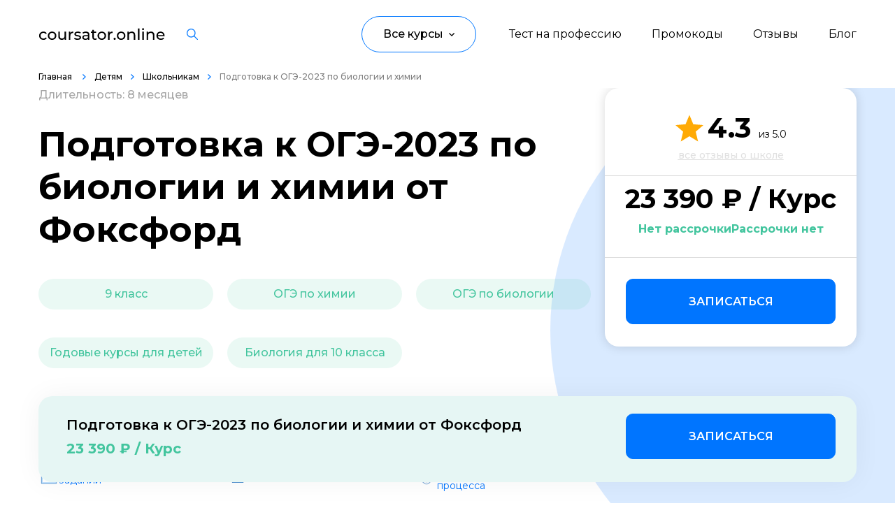

--- FILE ---
content_type: text/html; charset=UTF-8
request_url: https://coursator.online/courses/podgotovka-k-oge-2023-po-biologii-i-himii/
body_size: 20522
content:

<!DOCTYPE html>
<html lang="ru">
    <head>
        <meta charset="UTF-8">
        <meta name="viewport" content="width=device-width, initial-scale=1.0">

        <title> Подготовка к ОГЭ-2023 по биологии и химии от Фоксфорд за 23390₽ | Coursator.online </title>

                <link rel="shortcut icon" href="/coursator-32x32.jpg" type="image/svg+xml">

                                <meta name="description" content="Подготовка к ОГЭ-2023 по биологии и химии начало В любой момент длительностью 8 месяцев от Фоксфорд за 23390₽. Вы получите навыки 9 класс,ОГЭ по химии,ОГЭ по биологии,Годовые курсы для детей, Биология для 10 класса,. Курс проходит вебинары | Coursator.online">
<meta name="csrf-param" content="_csrf">
<meta name="csrf-token" content="oDWZ4QlQ1ZgCn6bQ_rzmJCiiWUp2Sck1qHTRgRHXDyXIQsmqPCmi33Oq3KOx8KNyQZcWeBcD_QLHHaf4Ja16Tg==">

<link href="https://coursator.online/courses/podgotovka-k-oge-2023-po-biologii-i-himii/" rel="canonical">
<link href="https://fonts.googleapis.com" rel="preconnect">
<link href="https://fonts.gstatic.com" rel="preconnect" crossorigin="">
<link href="https://fonts.googleapis.com/css2?family=Montserrat:wght@400..700&amp;display=swap" rel="stylesheet">
<link href="/theme/css/style.min.css?v=1703830556" rel="stylesheet">
<link href="/theme/css/course-card.css?v=1706854040" rel="stylesheet">
<link href="/theme/css/category-filter.css?v=1706854040" rel="stylesheet">
<link href="/theme/css/featured-courses.css?v=1707114957" rel="stylesheet">
<link href="/theme/css/site.css?v=1695032322" rel="stylesheet">
<link href="/bundles/site.css?v=1724836934" rel="stylesheet">
<script src="/bundles/site.js?v=1712314598" defer=""></script>    </head>
    <body>
        
        
<header class="header">
    <div class="header_inner">
        <div class="container d-f ai-c jc-sb">
            <a class="header__logo d-f ai-c" href="/">
                <img class="header__logo-img" src="/theme/images/content/logo.svg" alt="" />
            </a>

            
<div class="header__search search">
    <dialog-trigger class="icon-button" data-target="search-dialog" title="Искать…">
        <svg xmlns="http://www.w3.org/2000/svg" width="16" height="16" viewBox="0 0 16 16" fill="none">
    <path fill-rule="evenodd" clip-rule="evenodd" d="M0 6.3261C0 9.81432 2.83776 12.6522 6.32581 12.6522C7.84254 12.6522 9.23631 12.1156 10.3273 11.2223L14.9194 15.8147C14.9781 15.8735 15.0478 15.9201 15.1245 15.952C15.2013 15.9838 15.2836 16.0001 15.3667 16C15.4919 16.0003 15.6144 15.9634 15.7186 15.8939C15.8228 15.8244 15.904 15.7256 15.9519 15.6099C15.9998 15.4942 16.0123 15.3668 15.9877 15.244C15.9631 15.1212 15.9026 15.0085 15.8139 14.9201L11.2217 10.3278C12.115 9.23676 12.6516 7.84292 12.6516 6.3261C12.6516 2.83789 9.81386 0 6.32581 0C2.83776 0 0 2.83789 0 6.3261ZM1.26516 6.3261C1.26516 3.53566 3.53549 1.26522 6.32581 1.26522C9.11675 1.26522 11.3865 3.53566 11.3865 6.3261C11.3865 9.11655 9.11612 11.387 6.32581 11.387C3.53549 11.387 1.26516 9.11655 1.26516 6.3261Z" fill="currentcolor" />
</svg>    </dialog-trigger>

    <search-dialog class="modal-dialog" id="search-dialog" hidden>
        <form class="modal-dialog__content search-form">
            <course-search class="combo-box _emphasis" data-reach-goal="search_header">
                <span class="combo-box__icon icon">
                    <svg width="20" height="21" fill="none" xmlns="http://www.w3.org/2000/svg">
    <path fill-rule="evenodd" clip-rule="evenodd" d="M8.665 0C3.869 0 0 3.927 0 8.747s3.869 8.746 8.665 8.746c4.796 0 8.664-3.926 8.664-8.746a8.79 8.79 0 00-2.534-6.181A8.624 8.624 0 008.666 0zM2.09 8.747c0-3.687 2.954-6.657 6.575-6.657 1.74 0 3.41.699 4.645 1.946a6.699 6.699 0 011.93 4.71c0 3.688-2.955 6.657-6.575 6.657S2.09 12.433 2.09 8.747zm15.021 6.898a1.045 1.045 0 10-1.478 1.478l2.583 2.583a1.045 1.045 0 101.478-1.478l-2.583-2.583z" fill="currentcolor"/>
</svg>                </span>
                <input class="combo-box__input" placeholder="Начните печатать…" autofocus />
                <list-box class="combo-box__menu list-box" data-empty="Ничего не найдено" hidden></list-box>
            </course-search>

            <div class="search-form__query-list">
                <button class="text-button _small">Программирование</button>
                <button class="text-button _small">Управление</button>
                <button class="text-button _small">Дизайн</button>
                <button class="text-button _small">Маркетинг</button>
                <button class="text-button _small">Аналитика</button>
                <button class="text-button _small">Контент</button>
                <button class="text-button _small">Язык</button>
                <button class="text-button _small">Детям</button>
                <button class="text-button _small">Для детей</button>
                <button class="text-button _small">Бизнес</button>
                <button class="text-button _small">Финансы</button>
            </div>

            <button class="modal-dialog__close-button icon-button" type="reset" title="Закрыть">
                <svg xmlns="http://www.w3.org/2000/svg" width="24" height="24" viewBox="0 0 24 24" fill="none">
    <path d="M18 6L6 18M6 6l12 12" stroke="currentcolor" stroke-width="2" stroke-linecap="round" stroke-linejoin="round" />
</svg>            </button>
        </form>
    </search-dialog>
    
</div>
            <nav class="header-nav d-f ai-c" data-evnt-hdr-nv="">
                
                <div class="header__links d-f">
                    
            <a class="header__links-element hvr-lnk" href="/quiz/test-na-opredelenie-napravleniya/">Тест на профессию</a>            <a class="header__links-element hvr-lnk" href="https://coursator.online/promokodi/">Промокоды</a>            <a class="header__links-element hvr-lnk" href="/school/">Отзывы</a>            <a class="header__links-element hvr-lnk" href="/blog/">Блог</a>    
                </div>

                <div class="header__button" data-evnt-hdr-btn="">
                   
    <button class="header__button-head d-f ai-c" data-evnt-hdr-btn-elmnt="">
        <span class="header__button-head-text">Все курсы</span>
        <img class="header__button-head-icon icon-size"
             src="/theme/images/icons/arrow-up-black.svg"
             alt=""
             loading="lazy" />
    </button>

    <div class="header__button-modal d-f" data-evnt-hdr-btn-mdl="">
        <div class="header__button-modal-left" data-evnt-hdr-btn-mdl-innr="">
                                                                    <button class="header__button-modal-button d-f ai-c jc-sb hvr-lnk" data-number-nav="23">
                                <span class="header__button-modal-button-text">
                                   Программирование                                </span>
                                                    <svg class="header__button-modal-button-icon" width="5" height="8" viewBox="0 0 5 8" fill="none" xmlns="http://www.w3.org/2000/svg">
                                <path d="M0 7.06L3.05333 4L0 0.94L0.94 4.76837e-07L4.94 4L0.94 8L0 7.06Z" fill="#0075FF"></path>
                            </svg>
                                            </button>
                                                                            <button class="header__button-modal-button d-f ai-c jc-sb hvr-lnk" data-number-nav="26">
                                <span class="header__button-modal-button-text">
                                   Управление                                </span>
                                                    <svg class="header__button-modal-button-icon" width="5" height="8" viewBox="0 0 5 8" fill="none" xmlns="http://www.w3.org/2000/svg">
                                <path d="M0 7.06L3.05333 4L0 0.94L0.94 4.76837e-07L4.94 4L0.94 8L0 7.06Z" fill="#0075FF"></path>
                            </svg>
                                            </button>
                                                                            <button class="header__button-modal-button d-f ai-c jc-sb hvr-lnk" data-number-nav="28">
                                <span class="header__button-modal-button-text">
                                   Дизайн                                </span>
                                                    <svg class="header__button-modal-button-icon" width="5" height="8" viewBox="0 0 5 8" fill="none" xmlns="http://www.w3.org/2000/svg">
                                <path d="M0 7.06L3.05333 4L0 0.94L0.94 4.76837e-07L4.94 4L0.94 8L0 7.06Z" fill="#0075FF"></path>
                            </svg>
                                            </button>
                                                                            <button class="header__button-modal-button d-f ai-c jc-sb hvr-lnk" data-number-nav="36">
                                <span class="header__button-modal-button-text">
                                   Маркетинг                                </span>
                                                    <svg class="header__button-modal-button-icon" width="5" height="8" viewBox="0 0 5 8" fill="none" xmlns="http://www.w3.org/2000/svg">
                                <path d="M0 7.06L3.05333 4L0 0.94L0.94 4.76837e-07L4.94 4L0.94 8L0 7.06Z" fill="#0075FF"></path>
                            </svg>
                                            </button>
                                                                            <button class="header__button-modal-button d-f ai-c jc-sb hvr-lnk" data-number-nav="37">
                                <span class="header__button-modal-button-text">
                                   Аналитика                                </span>
                                                    <svg class="header__button-modal-button-icon" width="5" height="8" viewBox="0 0 5 8" fill="none" xmlns="http://www.w3.org/2000/svg">
                                <path d="M0 7.06L3.05333 4L0 0.94L0.94 4.76837e-07L4.94 4L0.94 8L0 7.06Z" fill="#0075FF"></path>
                            </svg>
                                            </button>
                                                                            <button class="header__button-modal-button d-f ai-c jc-sb hvr-lnk" data-number-nav="38">
                                <span class="header__button-modal-button-text">
                                   Создание контента                                </span>
                                                    <svg class="header__button-modal-button-icon" width="5" height="8" viewBox="0 0 5 8" fill="none" xmlns="http://www.w3.org/2000/svg">
                                <path d="M0 7.06L3.05333 4L0 0.94L0.94 4.76837e-07L4.94 4L0.94 8L0 7.06Z" fill="#0075FF"></path>
                            </svg>
                                            </button>
                                                                            <button class="header__button-modal-button d-f ai-c jc-sb hvr-lnk" data-number-nav="354">
                                <span class="header__button-modal-button-text">
                                   Иностранные языки                                </span>
                                                    <svg class="header__button-modal-button-icon" width="5" height="8" viewBox="0 0 5 8" fill="none" xmlns="http://www.w3.org/2000/svg">
                                <path d="M0 7.06L3.05333 4L0 0.94L0.94 4.76837e-07L4.94 4L0.94 8L0 7.06Z" fill="#0075FF"></path>
                            </svg>
                                            </button>
                                                                            <button class="header__button-modal-button d-f ai-c jc-sb hvr-lnk" data-number-nav="370">
                                <span class="header__button-modal-button-text">
                                   Детям                                </span>
                                                    <svg class="header__button-modal-button-icon" width="5" height="8" viewBox="0 0 5 8" fill="none" xmlns="http://www.w3.org/2000/svg">
                                <path d="M0 7.06L3.05333 4L0 0.94L0.94 4.76837e-07L4.94 4L0.94 8L0 7.06Z" fill="#0075FF"></path>
                            </svg>
                                            </button>
                                                                            <button class="header__button-modal-button d-f ai-c jc-sb hvr-lnk" data-number-nav="416">
                                <span class="header__button-modal-button-text">
                                   Образ жизни                                </span>
                                                    <svg class="header__button-modal-button-icon" width="5" height="8" viewBox="0 0 5 8" fill="none" xmlns="http://www.w3.org/2000/svg">
                                <path d="M0 7.06L3.05333 4L0 0.94L0.94 4.76837e-07L4.94 4L0.94 8L0 7.06Z" fill="#0075FF"></path>
                            </svg>
                                            </button>
                                                                            <button class="header__button-modal-button d-f ai-c jc-sb hvr-lnk" data-number-nav="419">
                                <span class="header__button-modal-button-text">
                                   Бизнес и финансы                                </span>
                                                    <svg class="header__button-modal-button-icon" width="5" height="8" viewBox="0 0 5 8" fill="none" xmlns="http://www.w3.org/2000/svg">
                                <path d="M0 7.06L3.05333 4L0 0.94L0.94 4.76837e-07L4.94 4L0.94 8L0 7.06Z" fill="#0075FF"></path>
                            </svg>
                                            </button>
                                                                            <button class="header__button-modal-button d-f ai-c jc-sb hvr-lnk" data-number-nav="913">
                                <span class="header__button-modal-button-text">
                                   Спорт                                </span>
                                                    <svg class="header__button-modal-button-icon" width="5" height="8" viewBox="0 0 5 8" fill="none" xmlns="http://www.w3.org/2000/svg">
                                <path d="M0 7.06L3.05333 4L0 0.94L0.94 4.76837e-07L4.94 4L0.94 8L0 7.06Z" fill="#0075FF"></path>
                            </svg>
                                            </button>
                                                                            <button class="header__button-modal-button d-f ai-c jc-sb hvr-lnk" data-number-nav="924">
                                <span class="header__button-modal-button-text">
                                   Саморазвитие                                </span>
                                                    <svg class="header__button-modal-button-icon" width="5" height="8" viewBox="0 0 5 8" fill="none" xmlns="http://www.w3.org/2000/svg">
                                <path d="M0 7.06L3.05333 4L0 0.94L0.94 4.76837e-07L4.94 4L0.94 8L0 7.06Z" fill="#0075FF"></path>
                            </svg>
                                            </button>
                                                                            <button class="header__button-modal-button d-f ai-c jc-sb hvr-lnk" data-number-nav="1083">
                                <span class="header__button-modal-button-text">
                                   Другое                                </span>
                                                    <svg class="header__button-modal-button-icon" width="5" height="8" viewBox="0 0 5 8" fill="none" xmlns="http://www.w3.org/2000/svg">
                                <path d="M0 7.06L3.05333 4L0 0.94L0.94 4.76837e-07L4.94 4L0.94 8L0 7.06Z" fill="#0075FF"></path>
                            </svg>
                                            </button>
                                                                            <button class="header__button-modal-button d-f ai-c jc-sb hvr-lnk" data-number-nav="1212">
                                <span class="header__button-modal-button-text">
                                   Рукоделие                                </span>
                                                    <svg class="header__button-modal-button-icon" width="5" height="8" viewBox="0 0 5 8" fill="none" xmlns="http://www.w3.org/2000/svg">
                                <path d="M0 7.06L3.05333 4L0 0.94L0.94 4.76837e-07L4.94 4L0.94 8L0 7.06Z" fill="#0075FF"></path>
                            </svg>
                                            </button>
                                                                                            </div>
                                            
                                    <div class="header__button-modal-right" data-number-modal="23">
                    <button class="header__button-modal-right-back d-f ai-c" data-evnt-hdr-btn-bck="data-evnt-hdr-btn-bck">
                        <img class="header__button-modal-right-back-icon icon-size"
                             src="/theme/images/icons/arrow-left-blue.svg"
                             alt=""
                             loading="lazy" />
                        <span class="header__button-modal-right-back-text">Назад</span>
                    </button>
                        <div class="header__button-modal-right-inner">
                                                    <a class="header__button-modal-link hvr-lnk" href="/courses-category/programmirovanie/">Все курсы</a>                                                                        <a class="header__button-modal-link hvr-lnk" href="/courses-category/web-razrabotka/">Web-разработка</a>                                                                                                <a class="header__button-modal-link hvr-lnk" href="/courses-category/python-razrabotka/">Python-разработка</a>                                                                                                <a class="header__button-modal-link hvr-lnk" href="/courses-category/mobilnaya-razrabotka/">Мобильная разработка</a>                                                                                                <a class="header__button-modal-link hvr-lnk" href="/courses-category/javascript-razrabotka/">JavaScript-разработка</a>                                                                                                <a class="header__button-modal-link hvr-lnk" href="/courses-category/frontend-razrabotka/">Frontend-разработка</a>                                                                                                <a class="header__button-modal-link hvr-lnk" href="/courses-category/razrabotka-igr/">Разработка игр</a>                                                                                                <a class="header__button-modal-link hvr-lnk" href="/courses-category/sistemnoe-administrirovanie/">Системное администрирование</a>                                                                                                <a class="header__button-modal-link hvr-lnk" href="/courses-category/java-razrabotka/">Java-разработка</a>                                                                                                <a class="header__button-modal-link hvr-lnk" href="/courses-category/android-razrabotka/">Android-разработка</a>                                                                                                <a class="header__button-modal-link hvr-lnk" href="/courses-category/php-razrabotka/">PHP-разработка</a>                                                                                                <a class="header__button-modal-link hvr-lnk" href="/courses-category/verstka-na-html-css/">Верстка на HTML/CSS</a>                                                                                                <a class="header__button-modal-link hvr-lnk" href="/courses-category/devops/">DevOps</a>                                                                                                <a class="header__button-modal-link hvr-lnk" href="/courses-category/qa-testirovanie/">QA-тестирование</a>                                                                                                <a class="header__button-modal-link hvr-lnk" href="/courses-category/ios-razrabotka/">IOS-разработка</a>                                                                                                <a class="header__button-modal-link hvr-lnk" href="/courses-category/razrabotka-igr-na-unity/">Разработка игр на Unity</a>                                                                                                <a class="header__button-modal-link hvr-lnk" href="/courses-category/razrabotka-na-c/">Разработка на C#</a>                                                                                                <a class="header__button-modal-link hvr-lnk" href="/courses-category/informazionnaya-bezopasnost/">Информационная безопасность</a>                                                                                                <a class="header__button-modal-link hvr-lnk" href="/courses-category/razrabotka-na-c-plus-plus/">Разработка на C++</a>                                                                                                <a class="header__button-modal-link hvr-lnk" href="/courses-category/razrabotka-na-kotlin/">Разработка на Kotlin</a>                                                                                                <a class="header__button-modal-link hvr-lnk" href="/courses-category/razrabotka-igr-na-unreal-engine/">Разработка игр на Unreal Engine</a>                                                                                                <a class="header__button-modal-link hvr-lnk" href="/courses-category/razrabotka-na-swift/">Разработка на Swift</a>                                                                                                <a class="header__button-modal-link hvr-lnk" href="/courses-category/framework-laravel/">Фреймворк Laravel</a>                                                                                                <a class="header__button-modal-link hvr-lnk" href="/courses-category/golang-razrabotka/">Golang-разработка</a>                                                                                                <a class="header__button-modal-link hvr-lnk" href="/courses-category/vr-ar-razrabotka/">VR/AR разработка</a>                                                                                                <a class="header__button-modal-link hvr-lnk" href="/courses-category/1s-razrabotka/">1C-разработка</a>                                                                                                <a class="header__button-modal-link hvr-lnk" href="/courses-category/frejmvork-reactjs/">Фреймворк React.JS</a>                                                                                                <a class="header__button-modal-link hvr-lnk" href="/courses-category/frejmvork-spring/">Фреймворк Spring</a>                                                                                                <a class="header__button-modal-link hvr-lnk" href="/courses-category/frejmvork-django/">Фреймворк Django</a>                                                                                                <a class="header__button-modal-link hvr-lnk" href="/courses-category/frejmvork-node-js/">Фреймворк Node.JS</a>                                                                                                <a class="header__button-modal-link hvr-lnk" href="/courses-category/rabota-s-git/">Работа с GIT</a>                                                                                                <a class="header__button-modal-link hvr-lnk" href="/courses-category/frejmvork-flutter/">Фреймворк Flutter</a>                                                                                                <a class="header__button-modal-link hvr-lnk" href="/courses-category/algoritmy-i-struktury-dannyh/">Алгоритмы и структуры данных</a>                                                                                                <a class="header__button-modal-link hvr-lnk" href="/courses-category/oop/">ООП</a>                                                                                                <a class="header__button-modal-link hvr-lnk" href="/courses-category/programmirovanie-s-nulya/">Программирование с нуля</a>                                                                                                <a class="header__button-modal-link hvr-lnk" href="/courses-category/programmirovanie-s-trudoustrojstvom/">Программирование с трудоустройством</a>                                                                                                <a class="header__button-modal-link hvr-lnk" href="/courses-category/docker/">Docker</a>                                                                                                <a class="header__button-modal-link hvr-lnk" href="/courses-category/rabota-s-ansible/">Работа с Ansible</a>                                                                                                <a class="header__button-modal-link hvr-lnk" href="/courses-category/kubernetes/">Kubernetes</a>                                                                                                <a class="header__button-modal-link hvr-lnk" href="/courses-category/backend-razrabotka/">Backend-разработка</a>                                                                                                <a class="header__button-modal-link hvr-lnk" href="/courses-category/no-code-razrabotka/">No-code разработка</a>                                                                                                <a class="header__button-modal-link hvr-lnk" href="/courses-category/web-razrabotka-na-tilde/">Создание сайтов на тильде</a>                                                                                                <a class="header__button-modal-link hvr-lnk" href="/courses-category/symfony/">Symfony</a>                                                                                                <a class="header__button-modal-link hvr-lnk" href="/courses-category/robototehnika/">Робототехника и мехатроника</a>                                                                                                <a class="header__button-modal-link hvr-lnk" href="/courses-category/ruchnoe-testirovanie/">Ручное тестирование</a>                                                                                                <a class="header__button-modal-link hvr-lnk" href="/courses-category/scala/">Scala</a>                                                                                                <a class="header__button-modal-link hvr-lnk" href="/courses-category/sql/">SQL</a>                                                                                                <a class="header__button-modal-link hvr-lnk" href="/courses-category/yazyki/">Языки программирования</a>                                                                                                <a class="header__button-modal-link hvr-lnk" href="/courses-category/testirovschik-igr/">Тестировщик игр</a>                                                                                                <a class="header__button-modal-link hvr-lnk" href="/courses-category/typescript/">TypeScript</a>                                                                                                <a class="header__button-modal-link hvr-lnk" href="/courses-category/postgresql/">PostgreSQL</a>                                                                                                <a class="header__button-modal-link hvr-lnk" href="/courses-category/vba/">VBA Excel</a>                                                                                                <a class="header__button-modal-link hvr-lnk" href="/courses-category/prikladnye-programmy/">Работа с офисными программами</a>                                                                                                <a class="header__button-modal-link hvr-lnk" href="/courses-category/junit/">JUnit</a>                                                                                                <a class="header__button-modal-link hvr-lnk" href="/courses-category/programmirovaniya-dronov/">Программирование дронов</a>                                                                                                <a class="header__button-modal-link hvr-lnk" href="/courses-category/it/">IT-специалист</a>                                                                                                                                            <a class="header__button-modal-link hvr-lnk" href="/courses-category/mysql/">MySQL</a>                                                                                                <a class="header__button-modal-link hvr-lnk" href="/courses-category/inzhener-avtomatizacii/">Инженер по автоматизации</a>                                                                                                <a class="header__button-modal-link hvr-lnk" href="/courses-category/blokchejn-razrabotka/">Блокчейн разработка</a>                                                                                                <a class="header__button-modal-link hvr-lnk" href="/courses-category/bazy-dannyh/">Базы данных</a>                                                                                                <a class="header__button-modal-link hvr-lnk" href="/courses-category/asp-net/">ASP.NET Core</a>                                                                                                <a class="header__button-modal-link hvr-lnk" href="/courses-category/angular/">Angular</a>                                                                                                <a class="header__button-modal-link hvr-lnk" href="/courses-category/bitriks/">Битрикс</a>                                                                                                <a class="header__button-modal-link hvr-lnk" href="/courses-category/wordpress/">Wordpress</a>                                                                                                <a class="header__button-modal-link hvr-lnk" href="/courses-category/terraform/">Terraform</a>                                                                                                <a class="header__button-modal-link hvr-lnk" href="/courses-category/ruby/">Ruby</a>                                                                                                <a class="header__button-modal-link hvr-lnk" href="/courses-category/vue-js/">Vue JS</a>                                                                                                <a class="header__button-modal-link hvr-lnk" href="/courses-category/fullstack-razrabotka/">Fullstack-разработка</a>                                                                                                <a class="header__button-modal-link hvr-lnk" href="/courses-category/ci-cd/">CI CD</a>                                                                </div>
                    </div>
                                                            
                                    <div class="header__button-modal-right" data-number-modal="26">
                    <button class="header__button-modal-right-back d-f ai-c" data-evnt-hdr-btn-bck="data-evnt-hdr-btn-bck">
                        <img class="header__button-modal-right-back-icon icon-size"
                             src="/theme/images/icons/arrow-left-blue.svg"
                             alt=""
                             loading="lazy" />
                        <span class="header__button-modal-right-back-text">Назад</span>
                    </button>
                        <div class="header__button-modal-right-inner">
                                                    <a class="header__button-modal-link hvr-lnk" href="/courses-category/upravlenie/">Все курсы</a>                                                                        <a class="header__button-modal-link hvr-lnk" href="/courses-category/product-menedzhment/">Product-менеджмент</a>                                                                                                <a class="header__button-modal-link hvr-lnk" href="/courses-category/project-menedzhment/">Project-менеджмент</a>                                                                                                <a class="header__button-modal-link hvr-lnk" href="/courses-category/upravlenie-razrabotkoy-i-it/">Управление разработкой и IT</a>                                                                                                <a class="header__button-modal-link hvr-lnk" href="/courses-category/finansy-dlya-rukovoditelej/">Финансы для руководителей</a>                                                                                                <a class="header__button-modal-link hvr-lnk" href="/courses-category/rukovodstvo-marketingom/">Руководство маркетингом</a>                                                                                                <a class="header__button-modal-link hvr-lnk" href="/courses-category/zapusk-startapov/">Запуск стартапов</a>                                                                                                <a class="header__button-modal-link hvr-lnk" href="/courses-category/upravlenie-prodazhami/">Управление продажами</a>                                                                                                <a class="header__button-modal-link hvr-lnk" href="/courses-category/juridicheskie-aspekty-biznesa/">Юридические аспекты бизнеса</a>                                                                                                <a class="header__button-modal-link hvr-lnk" href="/courses-category/upravlenie-obrazovatelnymi-proektami/">Управление образовательными проектами</a>                                                                                                <a class="header__button-modal-link hvr-lnk" href="/courses-category/upravlenie-v-dizajne/">Управление в дизайне</a>                                                                                                <a class="header__button-modal-link hvr-lnk" href="/courses-category/it-rekrutment/">IT-рекрутмент</a>                                                                                                <a class="header__button-modal-link hvr-lnk" href="/courses-category/menedzhment-v-industrii-krasoty/">Менеджмент в индустрии красоты</a>                                                                                                <a class="header__button-modal-link hvr-lnk" href="/courses-category/upravlenie-v-smm/">Управление в SMM</a>                                                                                                <a class="header__button-modal-link hvr-lnk" href="/courses-category/brend-menedzhment/">Бренд-менеджмент</a>                                                                                                <a class="header__button-modal-link hvr-lnk" href="/courses-category/event-menedzhment/">Event-менеджмент</a>                                                                                                <a class="header__button-modal-link hvr-lnk" href="/courses-category/tajm-menedzhment/">Тайм-менеджмент</a>                                                                                                <a class="header__button-modal-link hvr-lnk" href="/courses-category/prodjusirovanie/">Продюсирование</a>                                                                                                <a class="header__button-modal-link hvr-lnk" href="/courses-category/dokumentooborot/">Документооборот</a>                                                                                                <a class="header__button-modal-link hvr-lnk" href="/courses-category/logistika/">Логистика</a>                                                                                                <a class="header__button-modal-link hvr-lnk" href="/courses-category/povyshenie-kvalifikacii-upravleniya/">Повышение квалификации управления</a>                                                                                                <a class="header__button-modal-link hvr-lnk" href="/courses-category/upravlenie-predpriyatiem/">Управление предприятием</a>                                                                                                <a class="header__button-modal-link hvr-lnk" href="/courses-category/upravlenie-riskami/">Управление рисками</a>                                                                                                <a class="header__button-modal-link hvr-lnk" href="/courses-category/upravlenie-komandami/">Управление командами</a>                                                                                                <a class="header__button-modal-link hvr-lnk" href="/courses-category/onlajn-prepodavatel/">Онлайн-преподаватель</a>                                                                                                <a class="header__button-modal-link hvr-lnk" href="/courses-category/pomoschnik-rukovoditelya/">Помощник руководителя</a>                                                                                                <a class="header__button-modal-link hvr-lnk" href="/courses-category/mini-mba/">Мини-MBA</a>                                                                                                <a class="header__button-modal-link hvr-lnk" href="/courses-category/muzykalnyj-menedzhment/">Музыкальный менеджмент</a>                                                                                                <a class="header__button-modal-link hvr-lnk" href="/courses-category/obuchenie-personala/">Обучение персонала</a>                                                                                                <a class="header__button-modal-link hvr-lnk" href="/courses-category/operatsionnyj-menedzhment/">Операционный менеджмент</a>                                                                                                <a class="header__button-modal-link hvr-lnk" href="/courses-category/sportivnyj-menedzhment/">Спортивный менеджмент</a>                                                                                                <a class="header__button-modal-link hvr-lnk" href="/courses-category/rabota-s-klientami/">Работа с клиентами</a>                                                                                                <a class="header__button-modal-link hvr-lnk" href="/courses-category/restorannyj-biznes/">Ресторанный бизнес</a>                                                                                                <a class="header__button-modal-link hvr-lnk" href="/courses-category/tovaroved/">Товаровед</a>                                                                                                <a class="header__button-modal-link hvr-lnk" href="/courses-category/menedzher-po-turizmu/">Менеджер по туризму</a>                                                                                                <a class="header__button-modal-link hvr-lnk" href="/courses-category/tsifrovaya-transformatsiya/">Цифровая трансформация</a>                                                                                                <a class="header__button-modal-link hvr-lnk" href="/courses-category/unit-ekonomika/">Юнит-экономика</a>                                                                                                <a class="header__button-modal-link hvr-lnk" href="/courses-category/menedzhment-v-obrazovanii/">Менеджмент в образовании</a>                                                                                                <a class="header__button-modal-link hvr-lnk" href="/courses-category/antikrizisnoe-upravlenie/">Антикризисное управление</a>                                                                                                <a class="header__button-modal-link hvr-lnk" href="/courses-category/menedzher-marketplejsov/">Менеджер маркетплейсов</a>                                                                                                <a class="header__button-modal-link hvr-lnk" href="/courses-category/klientskij-servis/">Клиентский сервис</a>                                                                                                <a class="header__button-modal-link hvr-lnk" href="/courses-category/kanban/"> Kanban</a>                                                                                                <a class="header__button-modal-link hvr-lnk" href="/courses-category/kadrovoe-deloproizvodstvo/">Кадровое делопроизводство</a>                                                                                                <a class="header__button-modal-link hvr-lnk" href="/courses-category/goszakupki-i-tendery/">Госзакупки и тендеры</a>                                                                                                <a class="header__button-modal-link hvr-lnk" href="/courses-category/gejmifikatsiya/">Геймификация</a>                                                                                                <a class="header__button-modal-link hvr-lnk" href="/courses-category/gostinichnyj-biznes/">Гостиничный бизнес</a>                                                                                                <a class="header__button-modal-link hvr-lnk" href="/courses-category/finansovyj-direktor/">Финансовый директор</a>                                                                                                <a class="header__button-modal-link hvr-lnk" href="/courses-category/direktor-po-personalu/">Директор по персоналу</a>                                                                                                <a class="header__button-modal-link hvr-lnk" href="/courses-category/bim-menedzher/">BIM-менеджмент</a>                                                                                                <a class="header__button-modal-link hvr-lnk" href="/courses-category/b2b-prodazhi/">B2B-продажи</a>                                                                                                <a class="header__button-modal-link hvr-lnk" href="/courses-category/upravlenie-po-agile-i-scrum/">Управление по Agile и Scrum</a>                                                                                                <a class="header__button-modal-link hvr-lnk" href="/courses-category/administrator-salona-krasoty/">Администратор салона красоты</a>                                                                                                <a class="header__button-modal-link hvr-lnk" href="/courses-category/upravlenie-kachestvom/">Управление качеством</a>                                                                </div>
                    </div>
                                                            
                                    <div class="header__button-modal-right" data-number-modal="28">
                    <button class="header__button-modal-right-back d-f ai-c" data-evnt-hdr-btn-bck="data-evnt-hdr-btn-bck">
                        <img class="header__button-modal-right-back-icon icon-size"
                             src="/theme/images/icons/arrow-left-blue.svg"
                             alt=""
                             loading="lazy" />
                        <span class="header__button-modal-right-back-text">Назад</span>
                    </button>
                        <div class="header__button-modal-right-inner">
                                                    <a class="header__button-modal-link hvr-lnk" href="/courses-category/dizain/">Все курсы</a>                                                                        <a class="header__button-modal-link hvr-lnk" href="/courses-category/otrisovka-illjustracij/">Отрисовка иллюстраций</a>                                                                                                <a class="header__button-modal-link hvr-lnk" href="/courses-category/motion-dizajn/">Motion-дизайн</a>                                                                                                <a class="header__button-modal-link hvr-lnk" href="/courses-category/web-dizajn/">Web-дизайн</a>                                                                                                <a class="header__button-modal-link hvr-lnk" href="/courses-category/graficheskij-dizajn/">Графический дизайн</a>                                                                                                <a class="header__button-modal-link hvr-lnk" href="/courses-category/ux-ui-dizajn/">UX/UI дизайн</a>                                                                                                <a class="header__button-modal-link hvr-lnk" href="/courses-category/3d-modelirovanie/">3D-моделирование</a>                                                                                                <a class="header__button-modal-link hvr-lnk" href="/courses-category/dizajn-intererov/">Дизайн интерьеров</a>                                                                                                <a class="header__button-modal-link hvr-lnk" href="/courses-category/gejmdizajn/">Геймдизайн</a>                                                                                                <a class="header__button-modal-link hvr-lnk" href="/courses-category/adobe-photoshop/">Adobe Photoshop</a>                                                                                                <a class="header__button-modal-link hvr-lnk" href="/courses-category/3d-max/">3D MAX</a>                                                                                                <a class="header__button-modal-link hvr-lnk" href="/courses-category/dizajn-mobilnyh-prilozhenij/">Дизайн мобильных приложений</a>                                                                                                <a class="header__button-modal-link hvr-lnk" href="/courses-category/landshaftnyj-dizajn/">Ландшафтный дизайн</a>                                                                                                <a class="header__button-modal-link hvr-lnk" href="/courses-category/sketching/">Скетчинг</a>                                                                                                <a class="header__button-modal-link hvr-lnk" href="/courses-category/figma/">Figma</a>                                                                                                <a class="header__button-modal-link hvr-lnk" href="/courses-category/adobe-illustrator/">Adobe Illustrator</a>                                                                                                <a class="header__button-modal-link hvr-lnk" href="/courses-category/sozdanie-lendingov/">Создание лендингов</a>                                                                                                <a class="header__button-modal-link hvr-lnk" href="/courses-category/autocad/">AutoCAD</a>                                                                                                <a class="header__button-modal-link hvr-lnk" href="/courses-category/tipografika/">Типографика</a>                                                                                                <a class="header__button-modal-link hvr-lnk" href="/courses-category/archicad/">ArchiCAD</a>                                                                                                <a class="header__button-modal-link hvr-lnk" href="/courses-category/houdini/">Houdini</a>                                                                                                <a class="header__button-modal-link hvr-lnk" href="/courses-category/izobrazitelnoe-iskusstvo/">Изобразительное искусство</a>                                                                                                <a class="header__button-modal-link hvr-lnk" href="/courses-category/kompoziciya/">Композиция</a>                                                                                                <a class="header__button-modal-link hvr-lnk" href="/courses-category/dizajn-dlya-nachinajushhih/">Дизайн для начинающих</a>                                                                                                <a class="header__button-modal-link hvr-lnk" href="/courses-category/dizajn-odezhdy/">Дизайн одежды</a>                                                                                                <a class="header__button-modal-link hvr-lnk" href="/courses-category/dizajn-sredy/">Дизайн среды</a>                                                                                                <a class="header__button-modal-link hvr-lnk" href="/courses-category/vfx/">VFX</a>                                                                                                <a class="header__button-modal-link hvr-lnk" href="/courses-category/vektornaya-grafika/">Векторная графика</a>                                                                                                <a class="header__button-modal-link hvr-lnk" href="/courses-category/substaince-painter/">Substance Painter</a>                                                                                                <a class="header__button-modal-link hvr-lnk" href="/courses-category/risovanie-na-graficheskom-planshete/">Рисование на графическом планшете</a>                                                                                                <a class="header__button-modal-link hvr-lnk" href="/courses-category/revit/">Revit</a>                                                                                                <a class="header__button-modal-link hvr-lnk" href="/courses-category/promyshlennyj-dizajn/">Промышленный дизайн</a>                                                                                                <a class="header__button-modal-link hvr-lnk" href="/courses-category/produktovyj-dizajn/">Продуктовый дизайн</a>                                                                                                <a class="header__button-modal-link hvr-lnk" href="/courses-category/procreate/">Procreate</a>                                                                                                <a class="header__button-modal-link hvr-lnk" href="/courses-category/narrativnyy-dizayn/">Нарративный дизайн</a>                                                                                                <a class="header__button-modal-link hvr-lnk" href="/courses-category/instrumenty/">Инструменты для дизайна</a>                                                                                                <a class="header__button-modal-link hvr-lnk" href="/courses-category/infografika/">Инфографика</a>                                                                                                <a class="header__button-modal-link hvr-lnk" href="/courses-category/dialux/">DIALux</a>                                                                                                <a class="header__button-modal-link hvr-lnk" href="/courses-category/coreldraw/">CorelDraw</a>                                                                                                <a class="header__button-modal-link hvr-lnk" href="/courses-category/chercheniye/">Черчение</a>                                                                                                <a class="header__button-modal-link hvr-lnk" href="/courses-category/cg-risovaniye/">CG-рисование</a>                                                                                                <a class="header__button-modal-link hvr-lnk" href="/courses-category/adobe-animate/">Adobe Animate</a>                                                                                                <a class="header__button-modal-link hvr-lnk" href="/courses-category/adobe-indesign/">Adobe InDesign</a>                                                                                                <a class="header__button-modal-link hvr-lnk" href="/courses-category/3d-vizualizatsiya/">3D-визуализация</a>                                                                                                <a class="header__button-modal-link hvr-lnk" href="/courses-category/3d-dzheneralist/">3D-дженералист</a>                                                                                                <a class="header__button-modal-link hvr-lnk" href="/courses-category/zbrush/">Zbrush</a>                                                                </div>
                    </div>
                                                            
                                    <div class="header__button-modal-right" data-number-modal="36">
                    <button class="header__button-modal-right-back d-f ai-c" data-evnt-hdr-btn-bck="data-evnt-hdr-btn-bck">
                        <img class="header__button-modal-right-back-icon icon-size"
                             src="/theme/images/icons/arrow-left-blue.svg"
                             alt=""
                             loading="lazy" />
                        <span class="header__button-modal-right-back-text">Назад</span>
                    </button>
                        <div class="header__button-modal-right-inner">
                                                    <a class="header__button-modal-link hvr-lnk" href="/courses-category/marketing/">Все курсы</a>                                                                        <a class="header__button-modal-link hvr-lnk" href="/courses-category/smm-prodvizhenie/">SMM-продвижение</a>                                                                                                <a class="header__button-modal-link hvr-lnk" href="/courses-category/internet-marketing/">Интернет-маркетинг</a>                                                                                                <a class="header__button-modal-link hvr-lnk" href="/courses-category/targetirovannaya-reklama/">Таргетированная реклама</a>                                                                                                <a class="header__button-modal-link hvr-lnk" href="/courses-category/seo-prodvizhenie/">SEO-продвижение</a>                                                                                                <a class="header__button-modal-link hvr-lnk" href="/courses-category/prodvizhenie-v-instagram/">Продвижение в Instagram</a>                                                                                                <a class="header__button-modal-link hvr-lnk" href="/courses-category/kontekstnaya-reklama/">Контекстная реклама</a>                                                                                                <a class="header__button-modal-link hvr-lnk" href="/courses-category/pr-menedzhment/">PR-менеджмент</a>                                                                                                <a class="header__button-modal-link hvr-lnk" href="/courses-category/prodvizhenie-video/">Продвижение видео</a>                                                                                                <a class="header__button-modal-link hvr-lnk" href="/courses-category/serm-i-reputaciya/">SERM и репутация</a>                                                                                                <a class="header__button-modal-link hvr-lnk" href="/courses-category/crm-i-email-marketing/">CRM и email-маркетинг</a>                                                                                                <a class="header__button-modal-link hvr-lnk" href="/courses-category/messendzher-marketing-i-chat-boty/">Мессенджер-маркетинг и чат-боты</a>                                                                                                <a class="header__button-modal-link hvr-lnk" href="/courses-category/reklama-u-blogerov/">Реклама у блогеров</a>                                                                                                <a class="header__button-modal-link hvr-lnk" href="/courses-category/marketing-mobilnyh-prilozhenij/">Маркетинг мобильных приложений</a>                                                                                                <a class="header__button-modal-link hvr-lnk" href="/courses-category/google-ads/">Google Ads</a>                                                                                                <a class="header__button-modal-link hvr-lnk" href="/courses-category/yandeks-direkt/">Яндекс.Директ</a>                                                                                                <a class="header__button-modal-link hvr-lnk" href="/courses-category/prodvizhenie-v-tiktok/">Продвижение в TikTok</a>                                                                                                <a class="header__button-modal-link hvr-lnk" href="/courses-category/razvitie-kreativnogo-myshleniya/">Развитие креативного мышления</a>                                                                                                <a class="header__button-modal-link hvr-lnk" href="/courses-category/marketing-s-sertifikatom/">Маркетинг с сертификатом</a>                                                                                                <a class="header__button-modal-link hvr-lnk" href="/courses-category/povyshenie-kvalifikacii-marketing/">Повышение квалификации маркетинг</a>                                                                                                <a class="header__button-modal-link hvr-lnk" href="/courses-category/prodvizhenie-vkontakte/">Продвижение Вконтакте</a>                                                                                                <a class="header__button-modal-link hvr-lnk" href="/courses-category/b2b-marketing/">B2B-маркетинг</a>                                                                                                <a class="header__button-modal-link hvr-lnk" href="/courses-category/komyuniti-menedzhment/">Комьюнити-менеджмент</a>                                                                                                <a class="header__button-modal-link hvr-lnk" href="/courses-category/kontent-menedzhment/">Контент-менеджер</a>                                                                                                <a class="header__button-modal-link hvr-lnk" href="/courses-category/prodvizhenie-na-marketplejsah/">Продвижение на маркетплейсах</a>                                                                                                <a class="header__button-modal-link hvr-lnk" href="/courses-category/sozdanie-chat-botov/">Создание чат-ботов</a>                                                                                                <a class="header__button-modal-link hvr-lnk" href="/courses-category/sozdanie-internet-magazina/">Создание и продвижение интернет-магазина</a>                                                                                                <a class="header__button-modal-link hvr-lnk" href="/courses-category/targeting/">Таргетолог</a>                                                                                                <a class="header__button-modal-link hvr-lnk" href="/courses-category/telegram-marketing/">Телеграм маркетинг</a>                                                                                                <a class="header__button-modal-link hvr-lnk" href="/courses-category/trafik-menedzher/">Трафик-менеджер</a>                                                                                                <a class="header__button-modal-link hvr-lnk" href="/courses-category/youtube/">Продвижение на YouTube</a>                                                                </div>
                    </div>
                                                            
                                    <div class="header__button-modal-right" data-number-modal="37">
                    <button class="header__button-modal-right-back d-f ai-c" data-evnt-hdr-btn-bck="data-evnt-hdr-btn-bck">
                        <img class="header__button-modal-right-back-icon icon-size"
                             src="/theme/images/icons/arrow-left-blue.svg"
                             alt=""
                             loading="lazy" />
                        <span class="header__button-modal-right-back-text">Назад</span>
                    </button>
                        <div class="header__button-modal-right-inner">
                                                    <a class="header__button-modal-link hvr-lnk" href="/courses-category/analitika/">Все курсы</a>                                                                        <a class="header__button-modal-link hvr-lnk" href="/courses-category/finansovaya-analitika/">Финансовая аналитика</a>                                                                                                <a class="header__button-modal-link hvr-lnk" href="/courses-category/rabota-s-excel-i-google-tablicami/">Работа с Excel и Google-таблицами</a>                                                                                                <a class="header__button-modal-link hvr-lnk" href="/courses-category/analitika-dlya-rukovoditelej/">Аналитика для руководителей</a>                                                                                                <a class="header__button-modal-link hvr-lnk" href="/courses-category/rabota-s-prezentaciyami/">Работа с презентациями</a>                                                                                                <a class="header__button-modal-link hvr-lnk" href="/courses-category/marketingovaya-analitika/">Маркетинговая аналитика</a>                                                                                                <a class="header__button-modal-link hvr-lnk" href="/courses-category/web-analitika/">Web-аналитика</a>                                                                                                <a class="header__button-modal-link hvr-lnk" href="/courses-category/big-data/">Big Data</a>                                                                                                <a class="header__button-modal-link hvr-lnk" href="/courses-category/data-science/">Data Science</a>                                                                                                <a class="header__button-modal-link hvr-lnk" href="/courses-category/biznes-analitika/">Бизнес-аналитика</a>                                                                                                <a class="header__button-modal-link hvr-lnk" href="/courses-category/produktovaya-analitika/">Продуктовая аналитика</a>                                                                                                <a class="header__button-modal-link hvr-lnk" href="/courses-category/sistemnaya-analitika/">Системная аналитика</a>                                                                                                <a class="header__button-modal-link hvr-lnk" href="/courses-category/mashinnoe-obuchenie/">Машинное обучение</a>                                                                                                <a class="header__button-modal-link hvr-lnk" href="/courses-category/analitika-na-power-bi/">Аналитика на Power BI</a>                                                                                                <a class="header__button-modal-link hvr-lnk" href="/courses-category/analitika-na-python/">Аналитика на Python</a>                                                                                                <a class="header__button-modal-link hvr-lnk" href="/courses-category/sql-dlya-analiza-dannyh/">SQL для анализа данных</a>                                                                                                <a class="header__button-modal-link hvr-lnk" href="/courses-category/nejronnye-seti/">Нейронные сети</a>                                                                                                <a class="header__button-modal-link hvr-lnk" href="/courses-category/analitika-na-tableau/">Аналитика на Tableau</a>                                                                                                <a class="header__button-modal-link hvr-lnk" href="/courses-category/matematika-dlya-data-science/">Математика для Data Science</a>                                                                                                <a class="header__button-modal-link hvr-lnk" href="/courses-category/data-engineering/">Data Engineering</a>                                                                                                <a class="header__button-modal-link hvr-lnk" href="/courses-category/deep-learning/">Deep Learning</a>                                                                                                <a class="header__button-modal-link hvr-lnk" href="/courses-category/analitika-na-r/">Аналитика на R</a>                                                                                                <a class="header__button-modal-link hvr-lnk" href="/courses-category/iskusstvennyj-intellekt/">Искусственный интеллект</a>                                                                                                <a class="header__button-modal-link hvr-lnk" href="/courses-category/analitik-1s/">Аналитик 1С</a>                                                                                                <a class="header__button-modal-link hvr-lnk" href="/courses-category/analitika-s-nulya/">Аналитика с нуля</a>                                                                                                <a class="header__button-modal-link hvr-lnk" href="/courses-category/investicionnaya-analitika/">Инвестиционная аналитика</a>                                                                                                <a class="header__button-modal-link hvr-lnk" href="/courses-category/vizualizaciya-dannyh/">Визуализация данных</a>                                                                                                <a class="header__button-modal-link hvr-lnk" href="/courses-category/etl/">ETL</a>                                                                                                <a class="header__button-modal-link hvr-lnk" href="/courses-category/ux-analitika/">UX-аналитика</a>                                                                </div>
                    </div>
                                                            
                                    <div class="header__button-modal-right" data-number-modal="38">
                    <button class="header__button-modal-right-back d-f ai-c" data-evnt-hdr-btn-bck="data-evnt-hdr-btn-bck">
                        <img class="header__button-modal-right-back-icon icon-size"
                             src="/theme/images/icons/arrow-left-blue.svg"
                             alt=""
                             loading="lazy" />
                        <span class="header__button-modal-right-back-text">Назад</span>
                    </button>
                        <div class="header__button-modal-right-inner">
                                                    <a class="header__button-modal-link hvr-lnk" href="/courses-category/kontent/">Все курсы</a>                                                                        <a class="header__button-modal-link hvr-lnk" href="/courses-category/kopiraiting/">Копирайтинг</a>                                                                                                <a class="header__button-modal-link hvr-lnk" href="/courses-category/kontent-marketing/">Контент-маркетинг</a>                                                                                                <a class="header__button-modal-link hvr-lnk" href="/courses-category/sozdanie-i-montazh-video/">Создание и монтаж видео</a>                                                                                                <a class="header__button-modal-link hvr-lnk" href="/courses-category/semka-i-obrabotka-foto/">Съемка и обработка фото</a>                                                                                                <a class="header__button-modal-link hvr-lnk" href="/courses-category/3d-animaciya/">3D-анимация</a>                                                                                                <a class="header__button-modal-link hvr-lnk" href="/courses-category/sound-dizajn-i-zvukorezhissura/">Sound-дизайн и звукорежиссура</a>                                                                                                <a class="header__button-modal-link hvr-lnk" href="/courses-category/blogerstvo/">Блогерство</a>                                                                                                <a class="header__button-modal-link hvr-lnk" href="/courses-category/redaktura-tekstov/">Редактура текстов</a>                                                                                                <a class="header__button-modal-link hvr-lnk" href="/courses-category/sozdanie-muzyki/">Создание музыки</a>                                                                                                <a class="header__button-modal-link hvr-lnk" href="/courses-category/adobe-after-effects/">Adobe After Effects</a>                                                                                                <a class="header__button-modal-link hvr-lnk" href="/courses-category/cinema-4d/">Cinema 4D</a>                                                                                                <a class="header__button-modal-link hvr-lnk" href="/courses-category/ableton-live/">Ableton Live</a>                                                                                                <a class="header__button-modal-link hvr-lnk" href="/courses-category/storitelling/">Сторителлинг</a>                                                                                                <a class="header__button-modal-link hvr-lnk" href="/courses-category/2d-hudozhnik/">2d-художник</a>                                                                                                <a class="header__button-modal-link hvr-lnk" href="/courses-category/strimer/">Стример</a>                                                                                                <a class="header__button-modal-link hvr-lnk" href="/courses-category/scenarist/">Сценарист</a>                                                                                                <a class="header__button-modal-link hvr-lnk" href="/courses-category/3d-hudozhnik/">3d-художник</a>                                                                                                <a class="header__button-modal-link hvr-lnk" href="/courses-category/kalligrafiya/">Каллиграфия</a>                                                                </div>
                    </div>
                                                            
                                    <div class="header__button-modal-right" data-number-modal="354">
                    <button class="header__button-modal-right-back d-f ai-c" data-evnt-hdr-btn-bck="data-evnt-hdr-btn-bck">
                        <img class="header__button-modal-right-back-icon icon-size"
                             src="/theme/images/icons/arrow-left-blue.svg"
                             alt=""
                             loading="lazy" />
                        <span class="header__button-modal-right-back-text">Назад</span>
                    </button>
                        <div class="header__button-modal-right-inner">
                                                    <a class="header__button-modal-link hvr-lnk" href="/courses-category/inostrannye-yazyki/">Все курсы</a>                                                                        <a class="header__button-modal-link hvr-lnk" href="/courses-category/anglijskij/">Английский язык</a>                                                                                                <a class="header__button-modal-link hvr-lnk" href="/courses-category/nemeckij-yazyk/">Немецкий язык</a>                                                                                                <a class="header__button-modal-link hvr-lnk" href="/courses-category/ispanskij-yazyk/">Испанский язык</a>                                                                                                <a class="header__button-modal-link hvr-lnk" href="/courses-category/francuzskij-yazyk/">Французский язык</a>                                                                                                <a class="header__button-modal-link hvr-lnk" href="/courses-category/kitajskij-yazyk/">Китайский язык</a>                                                                                                <a class="header__button-modal-link hvr-lnk" href="/courses-category/italyanskij-yazyk/">Итальянский язык</a>                                                                                                <a class="header__button-modal-link hvr-lnk" href="/courses-category/yaponskij-yazyk/">Японский язык</a>                                                                                                <a class="header__button-modal-link hvr-lnk" href="/courses-category/polskij-yazyk/">Польский язык</a>                                                                                                <a class="header__button-modal-link hvr-lnk" href="/courses-category/anglijskij-yazyk-detyam/">Английский язык детям</a>                                                                                                <a class="header__button-modal-link hvr-lnk" href="/courses-category/inostrannye-yazyki-dlya-raboty/">Иностранные языки для работы</a>                                                                                                <a class="header__button-modal-link hvr-lnk" href="/courses-category/povyshenie-kvalifikacii-inyaz/">Повышение квалификации ИнЯз</a>                                                                </div>
                    </div>
                                                            
                                    <div class="header__button-modal-right" data-number-modal="370">
                    <button class="header__button-modal-right-back d-f ai-c" data-evnt-hdr-btn-bck="data-evnt-hdr-btn-bck">
                        <img class="header__button-modal-right-back-icon icon-size"
                             src="/theme/images/icons/arrow-left-blue.svg"
                             alt=""
                             loading="lazy" />
                        <span class="header__button-modal-right-back-text">Назад</span>
                    </button>
                        <div class="header__button-modal-right-inner">
                                                    <a class="header__button-modal-link hvr-lnk" href="/courses-category/detyam/">Все курсы</a>                                                                        <a class="header__button-modal-link hvr-lnk" href="/courses-category/doshkolnikam/">Дошкольникам</a>                                                                                                <a class="header__button-modal-link hvr-lnk" href="/courses-category/podgotovka-k-oge/">Подготовка к ОГЭ</a>                                                                                                <a class="header__button-modal-link hvr-lnk" href="/courses-category/podgotovka-k-ege/">Подготовка к ЕГЭ</a>                                                                                                <a class="header__button-modal-link hvr-lnk" href="/courses-category/programmirovanie-detyam/">Программирование детям</a>                                                                                                <a class="header__button-modal-link hvr-lnk" href="/courses-category/dizajn-detyam/">Дизайн детям</a>                                                                                                <a class="header__button-modal-link hvr-lnk" href="/courses-category/godovye-kursy-dlya-detej/">Годовые курсы для детей</a>                                                                                                <a class="header__button-modal-link hvr-lnk" href="/courses-category/russkij-yazyk/">Русский язык</a>                                                                                                <a class="header__button-modal-link hvr-lnk" href="/courses-category/matematika/">Математика</a>                                                                                                <a class="header__button-modal-link hvr-lnk" href="/courses-category/literatura/">Литература</a>                                                                                                <a class="header__button-modal-link hvr-lnk" href="/courses-category/razvitie/">Развитие</a>                                                                                                <a class="header__button-modal-link hvr-lnk" href="/courses-category/tvorchestvo-2/">Творчество для детей</a>                                                                                                <a class="header__button-modal-link hvr-lnk" href="/courses-category/shkola/">Школьникам</a>                                                                                                <a class="header__button-modal-link hvr-lnk" href="/courses-category/montazh-detyam/">Видеомонтаж детям</a>                                                                                                <a class="header__button-modal-link hvr-lnk" href="/courses-category/html-i-css-dlya-detey/">HTML и CSS для детей</a>                                                                                                <a class="header__button-modal-link hvr-lnk" href="/courses-category/prikladnyye-programmy-dlya-detey/">Прикладные программы для детей</a>                                                                                                <a class="header__button-modal-link hvr-lnk" href="/courses-category/inostrannyye-yazyki-dlya-detey/">Иностранные языки для детей</a>                                                                                                <a class="header__button-modal-link hvr-lnk" href="/courses-category/marketing-2/">Маркетинг для детей</a>                                                                                                <a class="header__button-modal-link hvr-lnk" href="/courses-category/sport-2/">Спорт для детей</a>                                                                </div>
                    </div>
                                                            
                                    <div class="header__button-modal-right" data-number-modal="416">
                    <button class="header__button-modal-right-back d-f ai-c" data-evnt-hdr-btn-bck="data-evnt-hdr-btn-bck">
                        <img class="header__button-modal-right-back-icon icon-size"
                             src="/theme/images/icons/arrow-left-blue.svg"
                             alt=""
                             loading="lazy" />
                        <span class="header__button-modal-right-back-text">Назад</span>
                    </button>
                        <div class="header__button-modal-right-inner">
                                                    <a class="header__button-modal-link hvr-lnk" href="/courses-category/obraz-zhizni/">Все курсы</a>                                                                        <a class="header__button-modal-link hvr-lnk" href="/courses-category/oratorskoe-masterstvo/">Ораторское мастерство</a>                                                                                                <a class="header__button-modal-link hvr-lnk" href="/courses-category/kulinariya/">Кулинария</a>                                                                                                <a class="header__button-modal-link hvr-lnk" href="/courses-category/astrologiya/">Астрология</a>                                                                                                <a class="header__button-modal-link hvr-lnk" href="/courses-category/psihologiya/">Психология</a>                                                                                                <a class="header__button-modal-link hvr-lnk" href="/courses-category/otnosheniya/">Отношения</a>                                                                                                <a class="header__button-modal-link hvr-lnk" href="/courses-category/tvorchestvo/">Творчество</a>                                                                                                <a class="header__button-modal-link hvr-lnk" href="/courses-category/upravlenie-gnevom/">Управление гневом</a>                                                                                                <a class="header__button-modal-link hvr-lnk" href="/courses-category/arhitektura/">Архитектура</a>                                                                                                <a class="header__button-modal-link hvr-lnk" href="/courses-category/frilans/">Фриланс</a>                                                                                                <a class="header__button-modal-link hvr-lnk" href="/courses-category/istoriya/">История</a>                                                                                                <a class="header__button-modal-link hvr-lnk" href="/courses-category/kultura/">Культура</a>                                                                                                <a class="header__button-modal-link hvr-lnk" href="/courses-category/iskusstvo/">Искусство</a>                                                                                                <a class="header__button-modal-link hvr-lnk" href="/courses-category/zdorove-i-uhod-za-soboj/">Здоровье и уход за собой</a>                                                                                                <a class="header__button-modal-link hvr-lnk" href="/courses-category/vospitanie-detej/">Воспитание детей</a>                                                                                                <a class="header__button-modal-link hvr-lnk" href="/courses-category/filosofiya/">Философия</a>                                                                                                <a class="header__button-modal-link hvr-lnk" href="/courses-category/moda/">Мода</a>                                                                                                <a class="header__button-modal-link hvr-lnk" href="/courses-category/religiya/">Религия</a>                                                                </div>
                    </div>
                                                            
                                    <div class="header__button-modal-right" data-number-modal="419">
                    <button class="header__button-modal-right-back d-f ai-c" data-evnt-hdr-btn-bck="data-evnt-hdr-btn-bck">
                        <img class="header__button-modal-right-back-icon icon-size"
                             src="/theme/images/icons/arrow-left-blue.svg"
                             alt=""
                             loading="lazy" />
                        <span class="header__button-modal-right-back-text">Назад</span>
                    </button>
                        <div class="header__button-modal-right-inner">
                                                    <a class="header__button-modal-link hvr-lnk" href="/courses-category/biznes-i-finansy/">Все курсы</a>                                                                        <a class="header__button-modal-link hvr-lnk" href="/courses-category/upravlenie-v-e-commerce/">Управление в e-commerce</a>                                                                                                <a class="header__button-modal-link hvr-lnk" href="/courses-category/buhgalteriya/">Бухгалтерия</a>                                                                                                <a class="header__button-modal-link hvr-lnk" href="/courses-category/lichnye-finansy/">Личные финансы</a>                                                                                                <a class="header__button-modal-link hvr-lnk" href="/courses-category/bjudzhetirovanie/">Бюджетирование</a>                                                                                                <a class="header__button-modal-link hvr-lnk" href="/courses-category/investicii/">Инвестиции</a>                                                                                                <a class="header__button-modal-link hvr-lnk" href="/courses-category/hr-i-upravlenie-personalom/">HR и управление персоналом</a>                                                                                                <a class="header__button-modal-link hvr-lnk" href="/courses-category/upravlenie-biznesom/">Предпринимательство</a>                                                                                                <a class="header__button-modal-link hvr-lnk" href="/courses-category/delovye-kommunikacii/">Деловые коммуникации</a>                                                                                                <a class="header__button-modal-link hvr-lnk" href="/courses-category/ekonomika/">Экономика</a>                                                                                                <a class="header__button-modal-link hvr-lnk" href="/courses-category/trejding/">Трейдинг</a>                                                                                                <a class="header__button-modal-link hvr-lnk" href="/courses-category/finansovoe-modelirovanie/">Финансовое моделирование</a>                                                                                                <a class="header__button-modal-link hvr-lnk" href="/courses-category/forex/">Форекс</a>                                                                                                <a class="header__button-modal-link hvr-lnk" href="/courses-category/glavnyj-buhgalter/">Главный бухгалтер</a>                                                                                                <a class="header__button-modal-link hvr-lnk" href="/courses-category/nalogooblozhenie/">Налоги и налогообложение</a>                                                                                                <a class="header__button-modal-link hvr-lnk" href="/courses-category/msfo/">МСФО</a>                                                                </div>
                    </div>
                                                            
                                    <div class="header__button-modal-right" data-number-modal="913">
                    <button class="header__button-modal-right-back d-f ai-c" data-evnt-hdr-btn-bck="data-evnt-hdr-btn-bck">
                        <img class="header__button-modal-right-back-icon icon-size"
                             src="/theme/images/icons/arrow-left-blue.svg"
                             alt=""
                             loading="lazy" />
                        <span class="header__button-modal-right-back-text">Назад</span>
                    </button>
                        <div class="header__button-modal-right-inner">
                                                    <a class="header__button-modal-link hvr-lnk" href="/courses-category/sport/">Все курсы</a>                                                                        <a class="header__button-modal-link hvr-lnk" href="/courses-category/yoga/">Йога</a>                                                                                                <a class="header__button-modal-link hvr-lnk" href="/courses-category/tantsy/">Танцы</a>                                                                                                <a class="header__button-modal-link hvr-lnk" href="/courses-category/sportivnyj-marketing/">Спортивный маркетинг</a>                                                                                                <a class="header__button-modal-link hvr-lnk" href="/courses-category/shahmaty/">Шахматы</a>                                                                                                <a class="header__button-modal-link hvr-lnk" href="/courses-category/kibersport/">Киберспорт</a>                                                                                                <a class="header__button-modal-link hvr-lnk" href="/courses-category/fitnes-trener/">Фитнес-тренер</a>                                                                </div>
                    </div>
                                                            
                                    <div class="header__button-modal-right" data-number-modal="924">
                    <button class="header__button-modal-right-back d-f ai-c" data-evnt-hdr-btn-bck="data-evnt-hdr-btn-bck">
                        <img class="header__button-modal-right-back-icon icon-size"
                             src="/theme/images/icons/arrow-left-blue.svg"
                             alt=""
                             loading="lazy" />
                        <span class="header__button-modal-right-back-text">Назад</span>
                    </button>
                        <div class="header__button-modal-right-inner">
                                                    <a class="header__button-modal-link hvr-lnk" href="/courses-category/samorazvitie/">Все курсы</a>                                                                        <a class="header__button-modal-link hvr-lnk" href="/courses-category/samoocenka/">Самооценка</a>                                                                                                <a class="header__button-modal-link hvr-lnk" href="/courses-category/netvorking/">Нетворкинг</a>                                                                                                <a class="header__button-modal-link hvr-lnk" href="/courses-category/stress-menedzhment/">Стресс-менеджмент</a>                                                                                                <a class="header__button-modal-link hvr-lnk" href="/courses-category/soft-skills/">Soft-Skills</a>                                                                                                <a class="header__button-modal-link hvr-lnk" href="/courses-category/seksologiya/">Сексология</a>                                                                                                <a class="header__button-modal-link hvr-lnk" href="/courses-category/psikhosomatika/">Психосоматика</a>                                                                                                <a class="header__button-modal-link hvr-lnk" href="/courses-category/proforientatsiya/">Профориентация</a>                                                                                                <a class="header__button-modal-link hvr-lnk" href="/courses-category/nlp/">НЛП</a>                                                                                                <a class="header__button-modal-link hvr-lnk" href="/courses-category/mentalnaya-arifmetika/">Ментальная арифметика</a>                                                                                                <a class="header__button-modal-link hvr-lnk" href="/courses-category/emotsionalnyy-intellekt/">Эмоциональный интеллект</a>                                                                                                <a class="header__button-modal-link hvr-lnk" href="/courses-category/logicheskoe-myshlenie/">Логическое мышление</a>                                                                                                <a class="header__button-modal-link hvr-lnk" href="/courses-category/liderstvo/">Лидерство</a>                                                                                                <a class="header__button-modal-link hvr-lnk" href="/courses-category/kriticheskoe-myshlenie/">Критическое мышление</a>                                                                                                <a class="header__button-modal-link hvr-lnk" href="/courses-category/kouching/">Коучинг</a>                                                                                                <a class="header__button-modal-link hvr-lnk" href="/courses-category/kommunikatsiya/">Коммуникация с людьми и навыки общения</a>                                                                                                <a class="header__button-modal-link hvr-lnk" href="/courses-category/finansovaya-gramotnost/">Финансовая грамотность</a>                                                                                                <a class="header__button-modal-link hvr-lnk" href="/courses-category/vedenie-peregovorov/">Ведение переговоров</a>                                                                </div>
                    </div>
                                                            
                                    <div class="header__button-modal-right" data-number-modal="1083">
                    <button class="header__button-modal-right-back d-f ai-c" data-evnt-hdr-btn-bck="data-evnt-hdr-btn-bck">
                        <img class="header__button-modal-right-back-icon icon-size"
                             src="/theme/images/icons/arrow-left-blue.svg"
                             alt=""
                             loading="lazy" />
                        <span class="header__button-modal-right-back-text">Назад</span>
                    </button>
                        <div class="header__button-modal-right-inner">
                                                    <a class="header__button-modal-link hvr-lnk" href="/courses-category/drugoe/">Все курсы</a>                                                                        <a class="header__button-modal-link hvr-lnk" href="/courses-category/elektronika/">Электроника</a>                                                                                                <a class="header__button-modal-link hvr-lnk" href="/courses-category/metodist/">Методист</a>                                                                                                <a class="header__button-modal-link hvr-lnk" href="/courses-category/mnemotehnika/">Мнемотехника</a>                                                                                                <a class="header__button-modal-link hvr-lnk" href="/courses-category/ohrana-truda/">Охрана труда</a>                                                                                                <a class="header__button-modal-link hvr-lnk" href="/courses-category/pervaya-pomosch/">Первая медицинская помощь</a>                                                                                                <a class="header__button-modal-link hvr-lnk" href="/courses-category/pozharnaya-bezopasnost/">Пожарная безопасность</a>                                                                                                <a class="header__button-modal-link hvr-lnk" href="/courses-category/rieltor/">Риелтор</a>                                                                                                <a class="header__button-modal-link hvr-lnk" href="/courses-category/smetchik/">Сметчик</a>                                                                                                <a class="header__button-modal-link hvr-lnk" href="/courses-category/yurisprudentsiya/">Юриспруденция</a>                                                                                                <a class="header__button-modal-link hvr-lnk" href="/courses-category/zhurnalistika/">Журналистика</a>                                                                                                <a class="header__button-modal-link hvr-lnk" href="/courses-category/astronomiya-2/">Астрономия</a>                                                                </div>
                    </div>
                                                            
                                    <div class="header__button-modal-right" data-number-modal="1212">
                    <button class="header__button-modal-right-back d-f ai-c" data-evnt-hdr-btn-bck="data-evnt-hdr-btn-bck">
                        <img class="header__button-modal-right-back-icon icon-size"
                             src="/theme/images/icons/arrow-left-blue.svg"
                             alt=""
                             loading="lazy" />
                        <span class="header__button-modal-right-back-text">Назад</span>
                    </button>
                        <div class="header__button-modal-right-inner">
                                                    <a class="header__button-modal-link hvr-lnk" href="/courses-category/rukodelie/">Все курсы</a>                                                                        <a class="header__button-modal-link hvr-lnk" href="/courses-category/floristika/">Флористика</a>                                                                                                <a class="header__button-modal-link hvr-lnk" href="/courses-category/krojka-i-shite/">Кройка и шитьё</a>                                                                </div>
                    </div>
                                                                                    </div>
                </div>

            </nav>

            <button class="burger flex-column jc-sb" data-evnt-brgr="">
                <span class="burger__line"></span>
                <span class="burger__line"></span>
                <span class="burger__line"></span>
            </button>
        </div>
    </div>
</header>

<button class="button-up d-f ai-c hvr-lnk" data-event-ftr-up="">
    <span class="button-up__text">В начало</span>
    <img class="button-up__icon icon-size" src="/theme/images/icons/button-up.svg" alt="" loading="lazy" />
</button>
        
<nav class="breadcrumbs container"><a class="breadcrumbs__item" href="/">Главная </a><a class="breadcrumbs__item" href="/courses-category/detyam/">Детям</a><a class="breadcrumbs__item" href="/courses-category/shkola/">Школьникам</a><span class="breadcrumbs__item">Подготовка к ОГЭ-2023 по биологии и химии</span></nav>        
<main class="main">
    <section class="promo">
        <div class="container">
            <div class="promo__wrapper">
                <div class="promo__wrapper-item">
                    <div class="duration__item">Длительность:
                        8 месяцев                    </div>

                    <h1 class="title__item">Подготовка к ОГЭ-2023 по биологии и химии от Фоксфорд</h1>

                    <ul class="subcategories__list">
                                                    <li>
                                <a class="subcategories__link" href="/courses-category/9-klass/">
                                    9 класс                                </a>
                            </li>
                                                    <li>
                                <a class="subcategories__link" href="/courses-category/podgotovka-k-oge-po-himii/">
                                    ОГЭ по химии                                </a>
                            </li>
                                                    <li>
                                <a class="subcategories__link" href="/courses-category/podgotovka-k-oge-po-biologii/">
                                    ОГЭ по биологии                                </a>
                            </li>
                                                    <li>
                                <a class="subcategories__link" href="/courses-category/godovye-kursy-dlya-detej/">
                                    Годовые курсы для детей                                </a>
                            </li>
                                                    <li>
                                <a class="subcategories__link" href="/courses-category/biologiya-dlya-10-klassa/">
                                     Биология для 10 класса                                </a>
                            </li>
                        
                    </ul>

                    <p class="subtitle__item"></p>

                    <ul class="bonuses__list">


                                                                                    <li class="bonuses__item" style="--icon: url('/images/attribute/fldZ0kB7_qlbJdZ7.png')">
                                                        <p>Домашние задания c проверкой</p>
                            </li>
                                                                                    <li class="bonuses__item" style="--icon: url('/images/attribute/oNvHyYFcPJT8445e.png')">
                                                        <p>Онлайн-лекции</p>
                            </li>
                                                                                    <li class="bonuses__item" style="--icon: url('/images/attribute/9zXy8473TEhgvQt7.png')">
                                                        <p>Чат с одногруппниками, кураторами и преподавателями</p>
                            </li>
                                                                                    <li class="bonuses__item" style="--icon: url('/images/attribute/pM5aw-2HfiNGA-I3.png')">
                                                        <p>Проверка и разбор домашних заданий</p>
                            </li>
                                                                                    <li class="bonuses__item" style="--icon: url('/images/attribute/CW5hjGTLNw6Gmske.png')">
                                                        <p>Лекции в записи</p>
                            </li>
                                                                                    <li class="bonuses__item" style="--icon: url('/images/attribute/QRqIXVscNNqZQjZ7.png')">
                                                        <p>Поддержка кураторов и координаторов учебного процесса</p>
                            </li>
                                                                                    <li class="bonuses__item" style="--icon: url('/images/attribute/tKTB5eCguiKHZeNU.png')">
                                                        <p>Сессии вопросов и ответов</p>
                            </li>
                                            </ul>
                </div>

                <div class="promo__wrapper-item">
                    <div class="promo__card">
                        <div class="card__rating">
                            <div class="rating d-f">
                                <svg width="40" height="40" viewbox="0 0 40 39" fill="none" xmlns="http://www.w3.org/2000/svg">
                                    <path d="M19.999 30.4927L7.63788 38.0424L10.9984 23.9525L0 14.5313L14.4367 13.3747L19.999 0L25.5614 13.3747L40 14.5313L28.9997 23.9525L32.36 38.0424L19.999 30.4927Z" fill="#FFAA05"></path>
                                </svg>
                                <div class="rating-text ratingBig">
                                    
                                                                            <p>4.3 <span>из 5.0</span></p>
                                                                        <label>
                                        70 отзывов                                    </label>
                                </div>
                            </div>
                        </div>
                        <div class="card__all-reviews"><a href="/school/foksford/">все отзывы о школе</a></div>
                        <div class="divider"></div>

                        <div class="card__price">
                                                        <span class="card__price-current">23 390 ₽ / Курс</span>
                                                    <span class="card__price-mounth">Нет рассрочкиРассрочки нет</span></div>
                                        <div class="divider"></div>

                    
                    <div class="btn__wrapper-enroll d-f jc-c">
                        <button class="d-f jc-c ai-c btn btn-square btn-blue client-id">Записаться</button>
                    </div>
                </div>
            </div>
        </div>
        </div>
        <div class="promo__circle"></div>
    </section>

    <section class="about" id="about">
        <div class="navigation__btnwrapper">
            <a class="navigation__btnwrapper-item" href="#about">О курсе</a>
                                    <a class="navigation__btnwrapper-item" href="#courses">Курсы</a>
        </div>

        <div class="container">

            
                        <button class="btn btn-square btn-white btn-center about__course-btn client-id">Узнать подробнее о курсе</button>
            <div class="startcards__wrapper">
                <div class="startcards__wrapper-item">
                    <div class="start__wrapper">
                        <div class="start__wrapper-item">Начало</div>
                        <div class="start__wrapper-item">Длительность</div>
                        <div class="start__wrapper-item">Занятия</div>
                    </div>
                    <div class="start__wrapper">
                        <div class="start__wrapper-item">
                            Не указано                        </div>
                        <div class="start__wrapper-item">
                            8 месяцев                        </div>
                        <div class="start__wrapper-item">2 раза в неделю по 1-2 часа</div>
                    </div>
                </div>
                <div class="startcards__wrapper-item item-format">
                    <div class="format__item">Формат</div>
                    <div class="format__item-text">
                        вебинары                    </div>
                    <div class="format__item">Особенности</div>
                    <div class="format__item-text">
                        уроки будут проходить с экспертами ОГЭ и преподавателями из МГУ, чат с одногруппниками и кураторами                    </div>
                </div>
            </div>
        </div>
    </section>

    <div class="container">
        <section class="feedback-student" id="feedback">
            <h3 class="ttl-tp-2">Отзывы выпускников о курсах Фоксфорд</h3>

                                    <a class="dflt-bttn d-f ai-c jc-c feedback__ui-button s-2 t-dflt pulse" href="#" type="button" data-show-modal="overlay__feedback">
                <span class="dflt-bttn__text">ОСТАВИТЬ ОТЗЫВ</span>
                <svg class="spinner" viewbox="0 0 50 50">
                    <circle class="path" cx="25" cy="25" r="20" fill="none" stroke-width="5"></circle>
                </svg>
            </a>
        </section>
    </div>

    
    <section class="courses" id="courses">
        <div class="container">
            <h2 class="courses__title title-fz28">Другие актуальные курсы</h2>
            <div class="courses__wrapper">
                                    <div class="courses__wrapper-item">
                        <h4 class="course__name">Курс подготовки к ОГЭ по биологии для 9 класса</h4>
                        <div class="price__wrapper">
								<span class="price__wrapper-item">
									9 месяцев								</span>
                            <span class="price__wrapper-item-mounth">
									                                1 620 ₽ / мес</span>
                                                    </div>
                        <div class="divider"> </div>
                        <a class="more__info" href="/courses/kurs-podgotovki-k-oge-po-biologii-dlya-9-klassa/">Подробнее</a>
                    </div>
                                    <div class="courses__wrapper-item">
                        <h4 class="course__name">КУРСЫ ПОДГОТОВКИ К ОГЭПО ХИМИИ</h4>
                        <div class="price__wrapper">
								<span class="price__wrapper-item">
									1 месяц								</span>
                            <span class="price__wrapper-item-mounth">
									                                Нет рассрочки                                                    </div>
                        <div class="divider"> </div>
                        <a class="more__info" href="/courses/podgotovka-k-oge-2022-po-himii-s-ekspertami/">Подробнее</a>
                    </div>
                                    <div class="courses__wrapper-item">
                        <h4 class="course__name">Курс подготовки к ОГЭ-2026 по русскому языку</h4>
                        <div class="price__wrapper">
								<span class="price__wrapper-item">
									4 месяца								</span>
                            <span class="price__wrapper-item-mounth">
									                                4 350 ₽ / мес</span>
                                                    </div>
                        <div class="divider"> </div>
                        <a class="more__info" href="/courses/kurs-podgotovki-k-oge-po-russkomu-yazyku-2021-2022/">Подробнее</a>
                    </div>
                                    <div class="courses__wrapper-item">
                        <h4 class="course__name">Онлайн-интенсив по олимпиадной экономике для 9-11 классов. Региональный этап ВсОШ</h4>
                        <div class="price__wrapper">
								<span class="price__wrapper-item">
									До 1 месяца								</span>
                            <span class="price__wrapper-item-mounth">
									                                Нет рассрочки                                                    </div>
                        <div class="divider"> </div>
                        <a class="more__info" href="/courses/p-onlayn-intensiv-po-olimpiadnoy-ekonomike-dlya-9-11-klassov-regionalnyy-etap-vsosh-p/">Подробнее</a>
                    </div>
                                    <div class="courses__wrapper-item">
                        <h4 class="course__name">Онлайн-интенсив по олимпиадной географии для 8-11 классов. Муниципальный этап ВсОШ</h4>
                        <div class="price__wrapper">
								<span class="price__wrapper-item">
									До 1 месяца								</span>
                            <span class="price__wrapper-item-mounth">
									                                Нет рассрочки                                                    </div>
                        <div class="divider"> </div>
                        <a class="more__info" href="/courses/onlayn-intensiv-po-olimpiadnoy-geografii-dlya-8-11-klassov-municipalnyy-etap-vsosh/">Подробнее</a>
                    </div>
                                    <div class="courses__wrapper-item">
                        <h4 class="course__name">Онлайн репетитор по информатике</h4>
                        <div class="price__wrapper">
								<span class="price__wrapper-item">
									5 месяцев								</span>
                            <span class="price__wrapper-item-mounth">
									                                1 290 ₽ / мес</span>
                                                    </div>
                        <div class="divider"> </div>
                        <a class="more__info" href="/courses/onlajn-repetitor-po-informatike/">Подробнее</a>
                    </div>
                                    <div class="courses__wrapper-item">
                        <h4 class="course__name">Курс подготовки к ОГЭ по географии для 9 класса</h4>
                        <div class="price__wrapper">
								<span class="price__wrapper-item">
									До 1 месяца								</span>
                            <span class="price__wrapper-item-mounth">
									                                19 990 ₽ / мес</span>
                                                    </div>
                        <div class="divider"> </div>
                        <a class="more__info" href="/courses/podgotovka-k-oge-po-geografii-9-klass/">Подробнее</a>
                    </div>
                                    <div class="courses__wrapper-item">
                        <h4 class="course__name"></h4>
                        <div class="price__wrapper">
								<span class="price__wrapper-item">
									До 1 месяца								</span>
                            <span class="price__wrapper-item-mounth">
									                                Нет рассрочки                                                    </div>
                        <div class="divider"> </div>
                        <a class="more__info" href="/courses/onlayn-zanyatiya-s-repetitorom-po-shkolnym-predmetam-9-klass/">Подробнее</a>
                    </div>
                                    <div class="courses__wrapper-item">
                        <h4 class="course__name">Подготовка к ОГЭ-2023 по информатике и географии</h4>
                        <div class="price__wrapper">
								<span class="price__wrapper-item">
									8 месяцев								</span>
                            <span class="price__wrapper-item-mounth">
									                                Нет рассрочки                                                    </div>
                        <div class="divider"> </div>
                        <a class="more__info" href="/courses/podgotovka-k-oge-2023-po-informatike-i-geografii/">Подробнее</a>
                    </div>
                                    <div class="courses__wrapper-item">
                        <h4 class="course__name">Онлайн-курс по подготовке к ОГЭ</h4>
                        <div class="price__wrapper">
								<span class="price__wrapper-item">
									5 месяцев								</span>
                            <span class="price__wrapper-item-mounth">
									                                Нет рассрочки                                                    </div>
                        <div class="divider"> </div>
                        <a class="more__info" href="/courses/onlajn-kurs-po-podgotovke-k-oge/">Подробнее</a>
                    </div>
                                    <div class="courses__wrapper-item">
                        <h4 class="course__name"></h4>
                        <div class="price__wrapper">
								<span class="price__wrapper-item">
									До 1 месяца								</span>
                            <span class="price__wrapper-item-mounth">
									                                Нет рассрочки                                                    </div>
                        <div class="divider"> </div>
                        <a class="more__info" href="/courses/tarif-s-zachisleniem/">Подробнее</a>
                    </div>
                                    <div class="courses__wrapper-item">
                        <h4 class="course__name">Подготовка к ОГЭ-2023 по математике, русскому языку и обществознанию</h4>
                        <div class="price__wrapper">
								<span class="price__wrapper-item">
									8 месяцев								</span>
                            <span class="price__wrapper-item-mounth">
									                                Нет рассрочки                                                    </div>
                        <div class="divider"> </div>
                        <a class="more__info" href="/courses/podgotovka-k-oge-2023-po-matematike-russkomu-yazyku-i-obshhestvoznaniju/">Подробнее</a>
                    </div>
                            </div>
            <div class="divider"></div>
        </div>
    </section>
        <section class="course-other-block d-f">
        <div class="container">
            <h2>Другие категории курсов</h2>
            <div class="course-other" data-blok-more="data-blok-more">
                <div class="course-other__content" data-blok-more-content="data-blok-more-content">
                    <div class="tag-wrapper grid" data-tag="data-tag">
                                                    <a class="tx-small tag ai-c tag-color--white-blue"
                               href="/courses-category/10-klass/"
                               data-tag-item="data-tag-item">10 класс                            </a>
                                                    <a class="tx-small tag ai-c tag-color--white-blue"
                               href="/courses-category/matematika-dlya-10-klassa/"
                               data-tag-item="data-tag-item">Математика для 10 класса                            </a>
                                                    <a class="tx-small tag ai-c tag-color--white-blue"
                               href="/courses-category/algebra-dlya-10-klassa/"
                               data-tag-item="data-tag-item">Алгебра для 10 класса                            </a>
                                                    <a class="tx-small tag ai-c tag-color--white-blue"
                               href="/courses-category/geometriya-dlya-10-klassa/"
                               data-tag-item="data-tag-item">Геометрия для 10 класса                            </a>
                                                    <a class="tx-small tag ai-c tag-color--white-blue"
                               href="/courses-category/fizika-dlya-10-klassa/"
                               data-tag-item="data-tag-item">Физика для 10 класса                            </a>
                                                    <a class="tx-small tag ai-c tag-color--white-blue"
                               href="/courses-category/himiya-dlya-10-klassa/"
                               data-tag-item="data-tag-item">Химия для 10 класса                            </a>
                                                    <a class="tx-small tag ai-c tag-color--white-blue"
                               href="/courses-category/russkiy-yazik-dlya-10-klassa/"
                               data-tag-item="data-tag-item">Русский язык для 10 класса                            </a>
                                                    <a class="tx-small tag ai-c tag-color--white-blue"
                               href="/courses-category/informatika-dlya-10-klassa/"
                               data-tag-item="data-tag-item">Информатика для 10 класса                            </a>
                                                    <a class="tx-small tag ai-c tag-color--white-blue"
                               href="/courses-category/obshestvoznanie-dlya-10-klassa/"
                               data-tag-item="data-tag-item">Обществознание для 10 класса                            </a>
                                                    <a class="tx-small tag ai-c tag-color--white-blue"
                               href="/courses-category/angliyskiy-yazyk-dlya-10-klassa/"
                               data-tag-item="data-tag-item">Английский язык для 10 класса                            </a>
                                                    <a class="tx-small tag ai-c tag-color--white-blue"
                               href="/courses-category/biologiya-dlya-10-klassa/"
                               data-tag-item="data-tag-item"> Биология для 10 класса                            </a>
                                                    <a class="tx-small tag ai-c tag-color--white-blue"
                               href="/courses-category/geografiya-dlya-10-klassa/"
                               data-tag-item="data-tag-item">География для 10 класса                            </a>
                                                    <a class="tx-small tag ai-c tag-color--white-blue"
                               href="/courses-category/istoriya-dlya-10-klassa/"
                               data-tag-item="data-tag-item">История для 10 класса                            </a>
                                                    <a class="tx-small tag ai-c tag-color--white-blue"
                               href="/courses-category/literatura-dlya-10-klassa/"
                               data-tag-item="data-tag-item">Литература для 10 класса                            </a>
                                                    <a class="tx-small tag ai-c tag-color--white-blue"
                               href="/courses-category/11-klass/"
                               data-tag-item="data-tag-item">11 класс                            </a>
                                                    <a class="tx-small tag ai-c tag-color--white-blue"
                               href="/courses-category/matematika-dlya-11-klassa/"
                               data-tag-item="data-tag-item">Математика для 11 класса                            </a>
                                                    <a class="tx-small tag ai-c tag-color--white-blue"
                               href="/courses-category/fizika-dlya-11-klassa/"
                               data-tag-item="data-tag-item">Физика для 11 класса                            </a>
                                                    <a class="tx-small tag ai-c tag-color--white-blue"
                               href="/courses-category/biologiya-dlya-11-klassa/"
                               data-tag-item="data-tag-item">Биология для 11 класса                            </a>
                                                    <a class="tx-small tag ai-c tag-color--white-blue"
                               href="/courses-category/obshhestvoznanie-dlya-11-klassa/"
                               data-tag-item="data-tag-item">Обществознание для 11 класса                            </a>
                                                    <a class="tx-small tag ai-c tag-color--white-blue"
                               href="/courses-category/himiya-dlya-11-klassa/"
                               data-tag-item="data-tag-item">Химия для 11 класса                            </a>
                                                    <a class="tx-small tag ai-c tag-color--white-blue"
                               href="/courses-category/istoriya-dlya-11-klassa/"
                               data-tag-item="data-tag-item">История для 11 класса                            </a>
                                                    <a class="tx-small tag ai-c tag-color--white-blue"
                               href="/courses-category/literatura-dlya-11-klassa/"
                               data-tag-item="data-tag-item">Литература для 11 класса                            </a>
                                                    <a class="tx-small tag ai-c tag-color--white-blue"
                               href="/courses-category/informatika-dlya-11-klassa/"
                               data-tag-item="data-tag-item">Информатика для 11 класса                            </a>
                                                    <a class="tx-small tag ai-c tag-color--white-blue"
                               href="/courses-category/algebra-dlya-11-klassa/"
                               data-tag-item="data-tag-item">Алгебра для 11 класса                            </a>
                                                    <a class="tx-small tag ai-c tag-color--white-blue"
                               href="/courses-category/angliyskiy-yazyk-dlya-11-klassa/"
                               data-tag-item="data-tag-item">Английский язык для 11 класса                            </a>
                                                    <a class="tx-small tag ai-c tag-color--white-blue"
                               href="/courses-category/geografiya-dlya-11-klassa/"
                               data-tag-item="data-tag-item">География для 11 класса                            </a>
                                                    <a class="tx-small tag ai-c tag-color--white-blue"
                               href="/courses-category/geometriya-dlya-11-klassa/"
                               data-tag-item="data-tag-item">Геометрия для 11 класса                            </a>
                                                    <a class="tx-small tag ai-c tag-color--white-blue"
                               href="/courses-category/russkiy-yazyk-dlya-11-klassa/"
                               data-tag-item="data-tag-item">Русский язык для 11 класса                            </a>
                                                    <a class="tx-small tag ai-c tag-color--white-blue"
                               href="/courses-category/9-klass/"
                               data-tag-item="data-tag-item">9 класс                            </a>
                                                    <a class="tx-small tag ai-c tag-color--white-blue"
                               href="/courses-category/himiya-dlya-9-klassa/"
                               data-tag-item="data-tag-item">Химия для 9 класса                            </a>
                                                    <a class="tx-small tag ai-c tag-color--white-blue"
                               href="/courses-category/russkij-yazyk-dlya-9-klassa/"
                               data-tag-item="data-tag-item">Русский язык для 9 класса                            </a>
                                                    <a class="tx-small tag ai-c tag-color--white-blue"
                               href="/courses-category/matematika-dlya-9-klassa/"
                               data-tag-item="data-tag-item">Математика для 9 класса                            </a>
                                                    <a class="tx-small tag ai-c tag-color--white-blue"
                               href="/courses-category/geometriya-dlya-9-klassa/"
                               data-tag-item="data-tag-item">Геометрия для 9 класса                            </a>
                                                    <a class="tx-small tag ai-c tag-color--white-blue"
                               href="/courses-category/algebra-dlya-9-klassa/"
                               data-tag-item="data-tag-item">Алгебра для 9 класса                            </a>
                                                    <a class="tx-small tag ai-c tag-color--white-blue"
                               href="/courses-category/obshhestvoznanie-dlya-9-klassa/"
                               data-tag-item="data-tag-item">Обществознание для 9 класса                            </a>
                                                    <a class="tx-small tag ai-c tag-color--white-blue"
                               href="/courses-category/fizika-dlya-9-klassa/"
                               data-tag-item="data-tag-item">Физика для 9 класса                            </a>
                                                    <a class="tx-small tag ai-c tag-color--white-blue"
                               href="/courses-category/istoriya-dlya-9-klassa/"
                               data-tag-item="data-tag-item">История для 9 класса                            </a>
                                                    <a class="tx-small tag ai-c tag-color--white-blue"
                               href="/courses-category/biologiya-dlya-9-klassa/"
                               data-tag-item="data-tag-item">Биология для 9 класса                            </a>
                                                    <a class="tx-small tag ai-c tag-color--white-blue"
                               href="/courses-category/informatika-dlya-9-klassa/"
                               data-tag-item="data-tag-item">Информатика для 9 класса                            </a>
                                                    <a class="tx-small tag ai-c tag-color--white-blue"
                               href="/courses-category/angliyskiy-yazyk-dlya-9-klassa/"
                               data-tag-item="data-tag-item">Английский язык для 9 класса                            </a>
                                                    <a class="tx-small tag ai-c tag-color--white-blue"
                               href="/courses-category/literatura-dlya-9-klassa/"
                               data-tag-item="data-tag-item">Литература для 9 класса                            </a>
                                                    <a class="tx-small tag ai-c tag-color--white-blue"
                               href="/courses-category/8-klass/"
                               data-tag-item="data-tag-item">8 класс                            </a>
                                                    <a class="tx-small tag ai-c tag-color--white-blue"
                               href="/courses-category/himiya-dlya-8-klassa/"
                               data-tag-item="data-tag-item">Химия для 8 класса                            </a>
                                                    <a class="tx-small tag ai-c tag-color--white-blue"
                               href="/courses-category/russkij-yazyk-dlya-8-klassa/"
                               data-tag-item="data-tag-item">Русский язык для 8 класса                            </a>
                                                    <a class="tx-small tag ai-c tag-color--white-blue"
                               href="/courses-category/algebra-dlya-8-klassa/"
                               data-tag-item="data-tag-item">Алгебра для 8 класса                            </a>
                                                    <a class="tx-small tag ai-c tag-color--white-blue"
                               href="/courses-category/geometriya-dlya-8-klassa/"
                               data-tag-item="data-tag-item">Геометрия для 8 класса                            </a>
                                                    <a class="tx-small tag ai-c tag-color--white-blue"
                               href="/courses-category/matematika-dlya-8-klassa/"
                               data-tag-item="data-tag-item">Математика для 8 класса                            </a>
                                                    <a class="tx-small tag ai-c tag-color--white-blue"
                               href="/courses-category/biologiya-dlya-8-klassa/"
                               data-tag-item="data-tag-item">Биология для 8 класса                            </a>
                                                    <a class="tx-small tag ai-c tag-color--white-blue"
                               href="/courses-category/obshhestvoznanie-dlya-8-klassa/"
                               data-tag-item="data-tag-item">Обществознание для 8 класса                            </a>
                                                    <a class="tx-small tag ai-c tag-color--white-blue"
                               href="/courses-category/fizika-dlya-8-klassa/"
                               data-tag-item="data-tag-item">Физика для 8 класса                            </a>
                                                    <a class="tx-small tag ai-c tag-color--white-blue"
                               href="/courses-category/informatika-dlya-8-klassa/"
                               data-tag-item="data-tag-item">Информатика для 8 класса                            </a>
                                                    <a class="tx-small tag ai-c tag-color--white-blue"
                               href="/courses-category/angliyskiy-yazyk-dlya-8-klassa/"
                               data-tag-item="data-tag-item">Английский язык для 8 класса                            </a>
                                                    <a class="tx-small tag ai-c tag-color--white-blue"
                               href="/courses-category/istoriya-dlya-8-klassa/"
                               data-tag-item="data-tag-item">История для 8 класса                            </a>
                                                    <a class="tx-small tag ai-c tag-color--white-blue"
                               href="/courses-category/literatura-dlya-8-klassa/"
                               data-tag-item="data-tag-item">Литература для 8 класса                            </a>
                                                    <a class="tx-small tag ai-c tag-color--white-blue"
                               href="/courses-category/7-klass/"
                               data-tag-item="data-tag-item">7 класс                            </a>
                                                    <a class="tx-small tag ai-c tag-color--white-blue"
                               href="/courses-category/obshhestvoznanie-dlya-7-klassa/"
                               data-tag-item="data-tag-item">Обществознание для 7 класса                            </a>
                                                    <a class="tx-small tag ai-c tag-color--white-blue"
                               href="/courses-category/russkij-yazyk-dlya-7-klassa/"
                               data-tag-item="data-tag-item">Русский язык для 7 класса                            </a>
                                                    <a class="tx-small tag ai-c tag-color--white-blue"
                               href="/courses-category/matematika-dlya-7-klassa/"
                               data-tag-item="data-tag-item">Математика для 7 класса                            </a>
                                                    <a class="tx-small tag ai-c tag-color--white-blue"
                               href="/courses-category/fizika-dlya-7-klassa/"
                               data-tag-item="data-tag-item">Физика для 7 класса                            </a>
                                                    <a class="tx-small tag ai-c tag-color--white-blue"
                               href="/courses-category/informatika-dlya-7-klassa/"
                               data-tag-item="data-tag-item">Информатика для 7 класса                            </a>
                                                    <a class="tx-small tag ai-c tag-color--white-blue"
                               href="/courses-category/biologiya-dlya-7-klassa/"
                               data-tag-item="data-tag-item">Биология для 7 класса                            </a>
                                                    <a class="tx-small tag ai-c tag-color--white-blue"
                               href="/courses-category/himiya-dlya-7-klassa/"
                               data-tag-item="data-tag-item">Химия для 7 класса                            </a>
                                                    <a class="tx-small tag ai-c tag-color--white-blue"
                               href="/courses-category/algebra-dlya-7-klassa/"
                               data-tag-item="data-tag-item">Алгебра для 7 класса                            </a>
                                                    <a class="tx-small tag ai-c tag-color--white-blue"
                               href="/courses-category/angliyskiy-yazyk-dlya-7-klassa/"
                               data-tag-item="data-tag-item">Английский язык для 7 класса                            </a>
                                                    <a class="tx-small tag ai-c tag-color--white-blue"
                               href="/courses-category/geometriya-dlya-7-klassa/"
                               data-tag-item="data-tag-item">Геометрия для 7 класса                            </a>
                                                    <a class="tx-small tag ai-c tag-color--white-blue"
                               href="/courses-category/istoriya-dlya-7-klassa/"
                               data-tag-item="data-tag-item">История для 7 класса                            </a>
                                                    <a class="tx-small tag ai-c tag-color--white-blue"
                               href="/courses-category/literatura-dlya-7-klassa/"
                               data-tag-item="data-tag-item">Литература для 7 класса                            </a>
                                                    <a class="tx-small tag ai-c tag-color--white-blue"
                               href="/courses-category/6-klass/"
                               data-tag-item="data-tag-item">6 класс                            </a>
                                                    <a class="tx-small tag ai-c tag-color--white-blue"
                               href="/courses-category/matematika-dlya-6-klassa/"
                               data-tag-item="data-tag-item">Математика для 6 класса                            </a>
                                                    <a class="tx-small tag ai-c tag-color--white-blue"
                               href="/courses-category/russkij-yazyk-dlya-6-klassa/"
                               data-tag-item="data-tag-item">Русский язык для 6 класса                            </a>
                                                    <a class="tx-small tag ai-c tag-color--white-blue"
                               href="/courses-category/istoriya-dlya-6-klassa/"
                               data-tag-item="data-tag-item">История для 6 класса                            </a>
                                                    <a class="tx-small tag ai-c tag-color--white-blue"
                               href="/courses-category/biologiya-dlya-6-klassa/"
                               data-tag-item="data-tag-item">Биология для 6 класса                            </a>
                                                    <a class="tx-small tag ai-c tag-color--white-blue"
                               href="/courses-category/informatika-dlya-6-klassa/"
                               data-tag-item="data-tag-item">Информатика для 6 класса                            </a>
                                                    <a class="tx-small tag ai-c tag-color--white-blue"
                               href="/courses-category/fizika-dlya-6-klassa/"
                               data-tag-item="data-tag-item">Физика для 6 класса                            </a>
                                                    <a class="tx-small tag ai-c tag-color--white-blue"
                               href="/courses-category/angliyskiy-yazyk-dlya-6-klassa/"
                               data-tag-item="data-tag-item">Английский язык для 6 класса                            </a>
                                                    <a class="tx-small tag ai-c tag-color--white-blue"
                               href="/courses-category/astronomiya-dlya-6-klassa/"
                               data-tag-item="data-tag-item">Астрономия для 6 класса                            </a>
                                                    <a class="tx-small tag ai-c tag-color--white-blue"
                               href="/courses-category/literatura-dlya-6-klassa/"
                               data-tag-item="data-tag-item">Литература для 6 класса                            </a>
                                                    <a class="tx-small tag ai-c tag-color--white-blue"
                               href="/courses-category/obschestvoznaniye-dlya-6-klassa/"
                               data-tag-item="data-tag-item">Обществознание для 6 класса                            </a>
                                                    <a class="tx-small tag ai-c tag-color--white-blue"
                               href="/courses-category/4-klass/"
                               data-tag-item="data-tag-item">4 класс                            </a>
                                                    <a class="tx-small tag ai-c tag-color--white-blue"
                               href="/courses-category/matematika-dlya-4-klassa/"
                               data-tag-item="data-tag-item">Математика для 4 класса                            </a>
                                                    <a class="tx-small tag ai-c tag-color--white-blue"
                               href="/courses-category/russkij-yazyk-dlya-4-klassa/"
                               data-tag-item="data-tag-item">Русский язык для 4 класса                            </a>
                                                    <a class="tx-small tag ai-c tag-color--white-blue"
                               href="/courses-category/angliyskiy-yazyk-dlya-4-klassa/"
                               data-tag-item="data-tag-item">Английский язык для 4 класса                            </a>
                                                    <a class="tx-small tag ai-c tag-color--white-blue"
                               href="/courses-category/literatura-dlya-4-klassa/"
                               data-tag-item="data-tag-item">Литература для 4 класса                            </a>
                                                    <a class="tx-small tag ai-c tag-color--white-blue"
                               href="/courses-category/5-klass/"
                               data-tag-item="data-tag-item">5 класс                            </a>
                                                    <a class="tx-small tag ai-c tag-color--white-blue"
                               href="/courses-category/matematika-dlya-5-klassa/"
                               data-tag-item="data-tag-item">Математика для 5 класса                            </a>
                                                    <a class="tx-small tag ai-c tag-color--white-blue"
                               href="/courses-category/russkij-yazyk-dlya-5-klassa/"
                               data-tag-item="data-tag-item">Русский язык для 5 класса                            </a>
                                                    <a class="tx-small tag ai-c tag-color--white-blue"
                               href="/courses-category/biologiya-dlya-5-klassa/"
                               data-tag-item="data-tag-item">Биология для 5 класса                            </a>
                                                    <a class="tx-small tag ai-c tag-color--white-blue"
                               href="/courses-category/angliyskiy-yazyk-dlya-5-klassa/"
                               data-tag-item="data-tag-item">Английский язык для 5 класса                            </a>
                                                    <a class="tx-small tag ai-c tag-color--white-blue"
                               href="/courses-category/astronomiya-dlya-5-klassa/"
                               data-tag-item="data-tag-item">Астрономия для 5 класса                            </a>
                                                    <a class="tx-small tag ai-c tag-color--white-blue"
                               href="/courses-category/geografiya-dlya-5-klassa/"
                               data-tag-item="data-tag-item">География для 5 класса                            </a>
                                                    <a class="tx-small tag ai-c tag-color--white-blue"
                               href="/courses-category/informatika-dlya-5-klassa/"
                               data-tag-item="data-tag-item">Информатика для 5 класса                            </a>
                                                    <a class="tx-small tag ai-c tag-color--white-blue"
                               href="/courses-category/istoriya-dlya-5-klassa/"
                               data-tag-item="data-tag-item">История для 5 класса                            </a>
                                                    <a class="tx-small tag ai-c tag-color--white-blue"
                               href="/courses-category/literatura-dlya-5-klassa/"
                               data-tag-item="data-tag-item">Литература для 5 класса                            </a>
                                                    <a class="tx-small tag ai-c tag-color--white-blue"
                               href="/courses-category/3-klass/"
                               data-tag-item="data-tag-item">3 класс                            </a>
                                                    <a class="tx-small tag ai-c tag-color--white-blue"
                               href="/courses-category/matematika-dlya-3-klassa/"
                               data-tag-item="data-tag-item">Математика для 3 класса                            </a>
                                                    <a class="tx-small tag ai-c tag-color--white-blue"
                               href="/courses-category/russkij-yazyk-dlya-3-klassa/"
                               data-tag-item="data-tag-item">Русский язык для 3 класса                            </a>
                                                    <a class="tx-small tag ai-c tag-color--white-blue"
                               href="/courses-category/angliyskiy-yazyk-dlya-3-klassa/"
                               data-tag-item="data-tag-item">Английский язык для 3 класса                            </a>
                                                    <a class="tx-small tag ai-c tag-color--white-blue"
                               href="/courses-category/chteniye-dlya-3-klassa/"
                               data-tag-item="data-tag-item">Чтение для 3 класса                            </a>
                                                    <a class="tx-small tag ai-c tag-color--white-blue"
                               href="/courses-category/2-klass/"
                               data-tag-item="data-tag-item">2 класс                            </a>
                                                    <a class="tx-small tag ai-c tag-color--white-blue"
                               href="/courses-category/russkij-yazyk-dlya-2-klassa/"
                               data-tag-item="data-tag-item">Русский язык для 2 класса                            </a>
                                                    <a class="tx-small tag ai-c tag-color--white-blue"
                               href="/courses-category/matematika-dlya-2-klassa/"
                               data-tag-item="data-tag-item">Математика для 2 класса                            </a>
                                                    <a class="tx-small tag ai-c tag-color--white-blue"
                               href="/courses-category/anglijskij-yazyk-dlya-2-klassa/"
                               data-tag-item="data-tag-item">Английский язык для 2 класса                            </a>
                                                    <a class="tx-small tag ai-c tag-color--white-blue"
                               href="/courses-category/chteniye-dlya-2-klassa/"
                               data-tag-item="data-tag-item">Чтение для 2 класса                            </a>
                                                    <a class="tx-small tag ai-c tag-color--white-blue"
                               href="/courses-category/1-klass/"
                               data-tag-item="data-tag-item">1 класс                            </a>
                                                    <a class="tx-small tag ai-c tag-color--white-blue"
                               href="/courses-category/russkij-yazyk-dlya-1-klassa/"
                               data-tag-item="data-tag-item">Русский язык для 1 класса                            </a>
                                                    <a class="tx-small tag ai-c tag-color--white-blue"
                               href="/courses-category/matematika-dlya-1-klassa/"
                               data-tag-item="data-tag-item">Математика для 1 класса                            </a>
                                                    <a class="tx-small tag ai-c tag-color--white-blue"
                               href="/courses-category/angliyskiy-yazyk-dlya-1-klassa/"
                               data-tag-item="data-tag-item">Английский язык для 1 класса                            </a>
                                                    <a class="tx-small tag ai-c tag-color--white-blue"
                               href="/courses-category/chteniye-dlya-1-klassa/"
                               data-tag-item="data-tag-item">Чтение для 1 класса                            </a>
                                                    <a class="tx-small tag ai-c tag-color--white-blue"
                               href="/courses-category/podgotovka-k-olimpiadam/"
                               data-tag-item="data-tag-item">Подготовка к олимпиадам                            </a>
                                                    <a class="tx-small tag ai-c tag-color--white-blue"
                               href="/courses-category/anglijskij-yazyk/"
                               data-tag-item="data-tag-item">Подготовка к олимпиаде по английскому языку                            </a>
                                                    <a class="tx-small tag ai-c tag-color--white-blue"
                               href="/courses-category/10-klass-2/"
                               data-tag-item="data-tag-item">Подготовка к олимпиаде по английскому языку 10 класс                            </a>
                                                    <a class="tx-small tag ai-c tag-color--white-blue"
                               href="/courses-category/11-klass-2/"
                               data-tag-item="data-tag-item">Подготовка к олимпиаде по английскому языку 11 класс                            </a>
                                                    <a class="tx-small tag ai-c tag-color--white-blue"
                               href="/courses-category/biologiya/"
                               data-tag-item="data-tag-item">Подготовка к олимпиадам по биологии                            </a>
                                                    <a class="tx-small tag ai-c tag-color--white-blue"
                               href="/courses-category/10-klass-2-2/"
                               data-tag-item="data-tag-item">Подготовка к олимпиаде по биологии 10 класс                            </a>
                                                    <a class="tx-small tag ai-c tag-color--white-blue"
                               href="/courses-category/11-klass-2-2/"
                               data-tag-item="data-tag-item">Подготовка к олимпиаде по биологии 11 класс                            </a>
                                                    <a class="tx-small tag ai-c tag-color--white-blue"
                               href="/courses-category/5-klass-2/"
                               data-tag-item="data-tag-item">Подготовка к олимпиаде по биологии 5 класс                            </a>
                                                    <a class="tx-small tag ai-c tag-color--white-blue"
                               href="/courses-category/6-klass-2/"
                               data-tag-item="data-tag-item">Подготовка к олимпиаде по биологии 6 класс                            </a>
                                                    <a class="tx-small tag ai-c tag-color--white-blue"
                               href="/courses-category/7-klass-2/"
                               data-tag-item="data-tag-item">Подготовка к олимпиаде по биологии 7 класс                            </a>
                                                    <a class="tx-small tag ai-c tag-color--white-blue"
                               href="/courses-category/8-klass-2/"
                               data-tag-item="data-tag-item">Подготовка к олимпиаде по биологии 8 класс                            </a>
                                                    <a class="tx-small tag ai-c tag-color--white-blue"
                               href="/courses-category/9-klass-2/"
                               data-tag-item="data-tag-item">Подготовка к олимпиаде по биологии 9 класс                            </a>
                                                    <a class="tx-small tag ai-c tag-color--white-blue"
                               href="/courses-category/ekologiya/"
                               data-tag-item="data-tag-item">Подготовка к олимпиаде по экологии                            </a>
                                                    <a class="tx-small tag ai-c tag-color--white-blue"
                               href="/courses-category/ekonomika-2/"
                               data-tag-item="data-tag-item">Подготовка к олимпиадам по экономике                            </a>
                                                    <a class="tx-small tag ai-c tag-color--white-blue"
                               href="/courses-category/10-klass-2-2-2/"
                               data-tag-item="data-tag-item">Подготовка к олимпиаде по экономике 10 класс                            </a>
                                                    <a class="tx-small tag ai-c tag-color--white-blue"
                               href="/courses-category/11-klass-2-2-2/"
                               data-tag-item="data-tag-item">Подготовка к олимпиаде по экономике 11 класс                            </a>
                                                    <a class="tx-small tag ai-c tag-color--white-blue"
                               href="/courses-category/fizika/"
                               data-tag-item="data-tag-item">Подготовка к олимпиадам по физике                            </a>
                                                    <a class="tx-small tag ai-c tag-color--white-blue"
                               href="/courses-category/10-klass-2-2-2-2/"
                               data-tag-item="data-tag-item">Подготовка к олимпиаде по физике 10 класс                            </a>
                                                    <a class="tx-small tag ai-c tag-color--white-blue"
                               href="/courses-category/po-fizike-11-klass/"
                               data-tag-item="data-tag-item">Подготовка к олимпиаде по физике 11 класс                            </a>
                                                    <a class="tx-small tag ai-c tag-color--white-blue"
                               href="/courses-category/po-fizike-8-klass/"
                               data-tag-item="data-tag-item">Подготовка к олимпиаде по физике 8 класс                            </a>
                                                    <a class="tx-small tag ai-c tag-color--white-blue"
                               href="/courses-category/po-fizike-9-klass/"
                               data-tag-item="data-tag-item">Подготовка к олимпиаде по физике 9 класс                            </a>
                                                    <a class="tx-small tag ai-c tag-color--white-blue"
                               href="/courses-category/himiya/"
                               data-tag-item="data-tag-item">Подготовка к олимпиадам по химии                            </a>
                                                    <a class="tx-small tag ai-c tag-color--white-blue"
                               href="/courses-category/po-himii-10-klass/"
                               data-tag-item="data-tag-item">Подготовка к олимпиаде по химии 10 класс                            </a>
                                                    <a class="tx-small tag ai-c tag-color--white-blue"
                               href="/courses-category/po-himii-11-klass/"
                               data-tag-item="data-tag-item">Подготовка к олимпиаде по химии 11 класс                            </a>
                                                    <a class="tx-small tag ai-c tag-color--white-blue"
                               href="/courses-category/po-himii-7-klass/"
                               data-tag-item="data-tag-item">Подготовка к олимпиаде по химии 7 класс                            </a>
                                                    <a class="tx-small tag ai-c tag-color--white-blue"
                               href="/courses-category/po-himii-8-klass/"
                               data-tag-item="data-tag-item">Курсы подготовки к олимпиаде по химии 8 класс                            </a>
                                                    <a class="tx-small tag ai-c tag-color--white-blue"
                               href="/courses-category/po-himii-9-klass/"
                               data-tag-item="data-tag-item">Подготовка к олимпиаде по химии 9 класс                            </a>
                                                    <a class="tx-small tag ai-c tag-color--white-blue"
                               href="/courses-category/informatika/"
                               data-tag-item="data-tag-item">Подготовка к олимпиадам по информатике                            </a>
                                                    <a class="tx-small tag ai-c tag-color--white-blue"
                               href="/courses-category/po-informatike-10-klass/"
                               data-tag-item="data-tag-item">Подготовка к олимпиаде по информатике 10 класс                            </a>
                                                    <a class="tx-small tag ai-c tag-color--white-blue"
                               href="/courses-category/po-informatike-11-klass/"
                               data-tag-item="data-tag-item">Подготовка к олимпиаде по информатике 11 класс                            </a>
                                                    <a class="tx-small tag ai-c tag-color--white-blue"
                               href="/courses-category/po-informatike-9-klass/"
                               data-tag-item="data-tag-item">Подготовка к олимпиаде по информатике 9 класс                            </a>
                                                    <a class="tx-small tag ai-c tag-color--white-blue"
                               href="/courses-category/istoriya-2/"
                               data-tag-item="data-tag-item">Подготовка к олимпиадам по истории                            </a>
                                                    <a class="tx-small tag ai-c tag-color--white-blue"
                               href="/courses-category/po-istorii-10-klass/"
                               data-tag-item="data-tag-item">Подготовка к олимпиаде по истории 10 класс                            </a>
                                                    <a class="tx-small tag ai-c tag-color--white-blue"
                               href="/courses-category/po-istorii-11-klass/"
                               data-tag-item="data-tag-item">Подготовка к олимпиаде по истории 11 класс                            </a>
                                                    <a class="tx-small tag ai-c tag-color--white-blue"
                               href="/courses-category/po-istorii-8-klass/"
                               data-tag-item="data-tag-item">Подготовка к олимпиаде по истории 8 класс                            </a>
                                                    <a class="tx-small tag ai-c tag-color--white-blue"
                               href="/courses-category/po-istorii-9-klass/"
                               data-tag-item="data-tag-item">Подготовка к олимпиаде по истории 9 класс                            </a>
                                                    <a class="tx-small tag ai-c tag-color--white-blue"
                               href="/courses-category/literatura-2/"
                               data-tag-item="data-tag-item">Подготовка к олимпиадам по литературе                            </a>
                                                    <a class="tx-small tag ai-c tag-color--white-blue"
                               href="/courses-category/matematika-2/"
                               data-tag-item="data-tag-item">Подготовка к олимпиадам по математике                            </a>
                                                    <a class="tx-small tag ai-c tag-color--white-blue"
                               href="/courses-category/po-matematike-10-klass/"
                               data-tag-item="data-tag-item">Подготовка к олимпиаде по математике 10 класс                            </a>
                                                    <a class="tx-small tag ai-c tag-color--white-blue"
                               href="/courses-category/po-matematike-11-klass/"
                               data-tag-item="data-tag-item">Подготовка к олимпиаде по математике 11 класс                            </a>
                                                    <a class="tx-small tag ai-c tag-color--white-blue"
                               href="/courses-category/po-matematike-5-klass/"
                               data-tag-item="data-tag-item">Подготовка к олимпиаде по математике 5 класс                            </a>
                                                    <a class="tx-small tag ai-c tag-color--white-blue"
                               href="/courses-category/po-matematike-6-klass/"
                               data-tag-item="data-tag-item">Подготовка к олимпиаде по математике 6 класс                            </a>
                                                    <a class="tx-small tag ai-c tag-color--white-blue"
                               href="/courses-category/po-matematike-7-klass/"
                               data-tag-item="data-tag-item">Подготовка к олимпиаде по математике 7 класс                            </a>
                                                    <a class="tx-small tag ai-c tag-color--white-blue"
                               href="/courses-category/po-matematike-8-klass/"
                               data-tag-item="data-tag-item">Подготовка к олимпиаде по математике 8 класс                            </a>
                                                    <a class="tx-small tag ai-c tag-color--white-blue"
                               href="/courses-category/po-matematike-9-klass/"
                               data-tag-item="data-tag-item">Подготовка к олимпиаде по математике 9 класс                            </a>
                                                    <a class="tx-small tag ai-c tag-color--white-blue"
                               href="/courses-category/obschestvoznanie/"
                               data-tag-item="data-tag-item">Подготовка к олимпиадам по обществознанию                            </a>
                                                    <a class="tx-small tag ai-c tag-color--white-blue"
                               href="/courses-category/po-obschestvoznaniyu-10-klass/"
                               data-tag-item="data-tag-item">Подготовка к олимпиаде по обществознанию 10 класс                            </a>
                                                    <a class="tx-small tag ai-c tag-color--white-blue"
                               href="/courses-category/po-obschestvoznaniyu-11-klass/"
                               data-tag-item="data-tag-item">Подготовка к олимпиаде по обществознанию 11 класс                            </a>
                                                    <a class="tx-small tag ai-c tag-color--white-blue"
                               href="/courses-category/po-obschestvoznaniyu-8-klass/"
                               data-tag-item="data-tag-item">Подготовка к олимпиаде по обществознанию 8 класс                            </a>
                                                    <a class="tx-small tag ai-c tag-color--white-blue"
                               href="/courses-category/po-obschestvoznaniyu-9-klass/"
                               data-tag-item="data-tag-item">Подготовка к олимпиаде по обществознанию 9 класс                            </a>
                                                    <a class="tx-small tag ai-c tag-color--white-blue"
                               href="/courses-category/obzh/"
                               data-tag-item="data-tag-item">Подготовка к олимпиаде по ОБЖ                            </a>
                                                    <a class="tx-small tag ai-c tag-color--white-blue"
                               href="/courses-category/pravo/"
                               data-tag-item="data-tag-item">Подготовка к олимпиадам по праву                            </a>
                                                    <a class="tx-small tag ai-c tag-color--white-blue"
                               href="/courses-category/po-pravu-10-klass/"
                               data-tag-item="data-tag-item">Подготовка к олимпиаде по праву 10 класс                            </a>
                                                    <a class="tx-small tag ai-c tag-color--white-blue"
                               href="/courses-category/po-pravu-11-klass/"
                               data-tag-item="data-tag-item">Подготовка к олимпиаде по праву 11 класс                            </a>
                                                    <a class="tx-small tag ai-c tag-color--white-blue"
                               href="/courses-category/po-pravu-8-klass/"
                               data-tag-item="data-tag-item">Подготовка к олимпиаде по праву 8 класс                            </a>
                                                    <a class="tx-small tag ai-c tag-color--white-blue"
                               href="/courses-category/po-pravu-9-klass/"
                               data-tag-item="data-tag-item">Подготовка к олимпиаде по праву 9 класс                            </a>
                                                    <a class="tx-small tag ai-c tag-color--white-blue"
                               href="/courses-category/programmirovanie-2/"
                               data-tag-item="data-tag-item">Подготовка к олимпиаде по программированию                            </a>
                                                    <a class="tx-small tag ai-c tag-color--white-blue"
                               href="/courses-category/po-programmirovaniyu-10-klass/"
                               data-tag-item="data-tag-item">Подготовка к олимпиаде по программированию 10 класс                            </a>
                                                    <a class="tx-small tag ai-c tag-color--white-blue"
                               href="/courses-category/po-programmirovaniyu-11-klass/"
                               data-tag-item="data-tag-item">Подготовка к олимпиаде по программированию 11 класс                            </a>
                                                    <a class="tx-small tag ai-c tag-color--white-blue"
                               href="/courses-category/po-programmirovaniyu-9-klass/"
                               data-tag-item="data-tag-item">Подготовка к олимпиаде по программированию 9 класс                            </a>
                                                    <a class="tx-small tag ai-c tag-color--white-blue"
                               href="/courses-category/russkij-yazyk-2/"
                               data-tag-item="data-tag-item">Подготовка к олимпиадам по русскому языку                            </a>
                                                    <a class="tx-small tag ai-c tag-color--white-blue"
                               href="/courses-category/po-russkomu-10-klass/"
                               data-tag-item="data-tag-item">Подготовка к олимпиаде по русскому языку 10 класс                            </a>
                                                    <a class="tx-small tag ai-c tag-color--white-blue"
                               href="/courses-category/po-russkomu-11-klass/"
                               data-tag-item="data-tag-item">Подготовка к олимпиаде по русскому языку 11 класс                            </a>
                                                    <a class="tx-small tag ai-c tag-color--white-blue"
                               href="/courses-category/po-russkomu-9-klass/"
                               data-tag-item="data-tag-item">Подготовка к олимпиаде по русскому языку 9 класс                            </a>
                                                    <a class="tx-small tag ai-c tag-color--white-blue"
                               href="/courses-category/vpr/"
                               data-tag-item="data-tag-item">Подготовка к ВПР                            </a>
                                                    <a class="tx-small tag ai-c tag-color--white-blue"
                               href="/courses-category/algebra-dlya-shkolnikov/"
                               data-tag-item="data-tag-item">Алгебра для школьников                            </a>
                                                    <a class="tx-small tag ai-c tag-color--white-blue"
                               href="/courses-category/anatomiya-dlya-shkolnikov/"
                               data-tag-item="data-tag-item">Анатомия для школьников                            </a>
                                                    <a class="tx-small tag ai-c tag-color--white-blue"
                               href="/courses-category/podgotovka-k-ehkzamenam/"
                               data-tag-item="data-tag-item">Подготовка к экзаменам                            </a>
                                                    <a class="tx-small tag ai-c tag-color--white-blue"
                               href="/courses-category/biologiya-dlya-shkolnikov/"
                               data-tag-item="data-tag-item">Биология для школьников                            </a>
                                                    <a class="tx-small tag ai-c tag-color--white-blue"
                               href="/courses-category/fizika-dlya-shkolnikov/"
                               data-tag-item="data-tag-item">Физика для школьников                            </a>
                                                    <a class="tx-small tag ai-c tag-color--white-blue"
                               href="/courses-category/geografiya-dlya-shkolnikov/"
                               data-tag-item="data-tag-item">География для школьников                            </a>
                                                    <a class="tx-small tag ai-c tag-color--white-blue"
                               href="/courses-category/geometriya-dlya-shkolnikov/"
                               data-tag-item="data-tag-item">Геометрия для школьников                            </a>
                                                    <a class="tx-small tag ai-c tag-color--white-blue"
                               href="/courses-category/himiya-dlya-shkolnikov/"
                               data-tag-item="data-tag-item">Химия для школьников                            </a>
                                                    <a class="tx-small tag ai-c tag-color--white-blue"
                               href="/courses-category/informatika-dlya-shkolnikov/"
                               data-tag-item="data-tag-item">Информатика для школьников                            </a>
                                                    <a class="tx-small tag ai-c tag-color--white-blue"
                               href="/courses-category/istoriya-dlya-shkolnikov/"
                               data-tag-item="data-tag-item">История для школьников                            </a>
                                                    <a class="tx-small tag ai-c tag-color--white-blue"
                               href="/courses-category/literatura-dlya-shkolnikov/"
                               data-tag-item="data-tag-item">Литература для школьников                            </a>
                                                    <a class="tx-small tag ai-c tag-color--white-blue"
                               href="/courses-category/matematika-dlya-shkolnikov/"
                               data-tag-item="data-tag-item">Математика для школьников                            </a>
                                                    <a class="tx-small tag ai-c tag-color--white-blue"
                               href="/courses-category/mhk-dlya-shkolnikov/"
                               data-tag-item="data-tag-item">МХК для школьников                            </a>
                                                    <a class="tx-small tag ai-c tag-color--white-blue"
                               href="/courses-category/obshchestvoznanie-dlya-shkolnikov/"
                               data-tag-item="data-tag-item">Обществознание для школьников                            </a>
                                                    <a class="tx-small tag ai-c tag-color--white-blue"
                               href="/courses-category/astronomiya/"
                               data-tag-item="data-tag-item">Астрономия для школьников                            </a>
                                                    <a class="tx-small tag ai-c tag-color--white-blue"
                               href="/courses-category/obzh-dlya-shkolnikov/"
                               data-tag-item="data-tag-item">ОБЖ для школьников                            </a>
                                                    <a class="tx-small tag ai-c tag-color--white-blue"
                               href="/courses-category/okruzhayushchiy-mir-dlya-shkolnikov/"
                               data-tag-item="data-tag-item">Окружающий мир для школьников                            </a>
                                            </div>
                </div>
                <p class="tx-small link-blue mt-20" data-blok-more-open="data-blok-more-open" data-block-more-close="Скрыть">Все категории</p>
            </div>
        </div>
    </section>
        <div class="fixed__block-wrapper">
        <div class="container" id="conteiner__fixed">
            <div class="fixed__block-item">
                <div class="fixed__block-title">
                    Подготовка к ОГЭ-2023 по биологии и химии от Фоксфорд                    <div class="fixed__block-subtitle">23 390 ₽ / Курс</div>
                </div>
                <button class="btn btn-square btn-blue btn-flex btn-enroll-fixed btn__white-blue client-id">
                    <span class="btn-desctop">Записаться</span>
                    <span class="btn-mobile">Записаться</span>
                </button>
            </div>
        </div>
    </div>
</main>

<div class="overlay overlay--comment" id="overlay__comment">
    <div class="overlay-wrap">
        <div class="overlay-wrap__top d-f ai-c jc-sb">
            <h3>Оставить комментарий</h3>
            <div class="overlay--close d-f">
                <svg width="20" height="20" viewBox="0 0 20 20" fill="none" xmlns="http://www.w3.org/2000/svg">
                    <rect x="0.414062" y="18" width="25" height="2" rx="1" transform="rotate(-45 0.414062 18)" fill="black"/>
                    <rect x="1.41431" width="25" height="2" rx="1" transform="rotate(45 1.41431 0)" fill="black"/>
                </svg>
            </div>
        </div>
        <p class="overlay-wrap__top-describe">Ваш адрес email не будет опубликован. Обязательные поля помечены *</p>
        <div class="overlay-wrap__content">
            <form id="comment_form" class="form-basic" action="/courses/comment" method="post">
<input type="hidden" name="_csrf" value="oDWZ4QlQ1ZgCn6bQ_rzmJCiiWUp2Sck1qHTRgRHXDyXIQsmqPCmi33Oq3KOx8KNyQZcWeBcD_QLHHaf4Ja16Tg==">            
<input type="hidden" id="commentform-course_id" class="form-control" name="CommentForm[course_id]" value="1404">
            
<input type="hidden" id="commentform-review_id" class="form-control" name="CommentForm[review_id]" value="0">
            <label class="error" id="input-error-comment" style="display: none">Пожалуйста, заполните все обязательные поля. </label>
            
<textarea type="text" id="comment_input" class="form-basic__input d-f ai-c" name="CommentForm[comment]" required="" placeholder="Комментарий *" data-textarea="" aria-required="true"></textarea>
            <label class="error" id="name-error-comment" style="display: none">Имя не заполнено.</label>
            
<input type="text" id="name_input" class="form-basic__input d-f ai-c" name="CommentForm[name]" maxlength="255" required="" placeholder="Ваше имя *" aria-required="true">
            <label class="error" id="email-error-comment" style="display: none">email неверный или незаполненный.</label>
            
<input type="email" id="email_input" class="form-basic__input d-f ai-c" name="CommentForm[email]" maxlength="255" pattern="[a-z0-9._%+-]+@[a-z0-9.-]+\.[a-z]{2,4}$" required="" placeholder="Email *" aria-required="true">

            <button class="dflt-bttn d-f ai-c jc-c form-basic__ui-button s-2 t-dflt bg" id="comment_submit" type="submit" data-show-modal="">
                <span class="dflt-bttn__text">Оставить комментарий</span>
                <svg class="spinner" viewbox="0 0 50 50">
                    <circle class="path" cx="25" cy="25" r="20" fill="none" stroke-width="5"></circle>
                </svg>
            </button>
            </form>        </div>
    </div>
</div>

<div class="overlay overlay--feedback" id="overlay__feedback">
    <div class="overlay-wrap">
        <div class="overlay-wrap__top d-f ai-c jc-sb">
            <h3>ОСТАВИТЬ ОТЗЫВ</h3>
            <div class="overlay--close d-f">
                <svg width="20" height="20" viewBox="0 0 20 20" fill="none" xmlns="http://www.w3.org/2000/svg">
                    <rect x="0.414062" y="18" width="25" height="2" rx="1" transform="rotate(-45 0.414062 18)" fill="black"/>
                    <rect x="1.41431" width="25" height="2" rx="1" transform="rotate(45 1.41431 0)" fill="black"/>
                </svg>
            </div>
        </div>
        <p class="overlay-wrap__top-describe">Ваш адрес email не будет опубликован. Обязательные поля помечены *</p>
        <div class="overlay-wrap__content">
            <form id="review_form" class="form-basic" action="/courses/review" method="post">
<input type="hidden" name="_csrf" value="oDWZ4QlQ1ZgCn6bQ_rzmJCiiWUp2Sck1qHTRgRHXDyXIQsmqPCmi33Oq3KOx8KNyQZcWeBcD_QLHHaf4Ja16Tg==">            
<input type="hidden" id="reviewform-course_id" class="form-control" name="ReviewForm[course_id]" value="1404">
            
<textarea id="reviewform-review" class="form-basic__input d-f ai-c" name="ReviewForm[review]" placeholder="Комментарий *" data-textarea="" aria-required="true"></textarea>
            
<input type="text" id="reviewform-name" class="form-basic__input d-f ai-c" name="ReviewForm[name]" maxlength="255" placeholder="Ваше имя *" aria-required="true">
            
<input type="text" id="reviewform-email" class="form-basic__input d-f ai-c" name="ReviewForm[email]" maxlength="255" placeholder="E-Mail *" aria-required="true">
            <div class="overlay--feedback__assessment-row d-f jc-sb">
                <div class="overlay--feedback__assessment-col">
                    <div class="assessment" data-assssmnt="">
                        <div class="assessment-text">Стоимость *</div>
                        
<input type="hidden" id="reviewform-cost_estimate" class="form-control" name="ReviewForm[cost_estimate]">
                        <div class="assessment-stars d-f ai-c jc-fe">
                            <label class="assessment-star">
                                <svg class="assessment-star-icon" width="21" height="21" viewBox="0 0 21 21" fill="none" xmlns="http://www.w3.org/2000/svg">
                                    <path d="M10.7608 16.1982L10.5002 16.039L10.2396 16.1982L4.83636 19.4983L6.30531 13.3393L6.37616 13.0422L6.14422 12.8436L1.33697 8.72571L7.64716 8.22016L7.95161 8.19576L8.0689 7.91375L10.5002 2.06759L12.9315 7.91375L13.0488 8.19577L13.3533 8.22016L19.6643 8.72571L14.8563 12.8435L14.6243 13.0422L14.6951 13.3393L16.164 19.4983L10.7608 16.1982Z" stroke="#DCDCDC"></path>
                                </svg>
                            </label>
                            <label class="assessment-star">
                                <svg class="assessment-star-icon" width="21" height="21" viewBox="0 0 21 21" fill="none" xmlns="http://www.w3.org/2000/svg">
                                    <path d="M10.7608 16.1982L10.5002 16.039L10.2396 16.1982L4.83636 19.4983L6.30531 13.3393L6.37616 13.0422L6.14422 12.8436L1.33697 8.72571L7.64716 8.22016L7.95161 8.19576L8.0689 7.91375L10.5002 2.06759L12.9315 7.91375L13.0488 8.19577L13.3533 8.22016L19.6643 8.72571L14.8563 12.8435L14.6243 13.0422L14.6951 13.3393L16.164 19.4983L10.7608 16.1982Z" stroke="#DCDCDC"></path>
                                </svg>
                            </label>
                            <label class="assessment-star">
                                <svg class="assessment-star-icon" width="21" height="21" viewBox="0 0 21 21" fill="none" xmlns="http://www.w3.org/2000/svg">
                                    <path d="M10.7608 16.1982L10.5002 16.039L10.2396 16.1982L4.83636 19.4983L6.30531 13.3393L6.37616 13.0422L6.14422 12.8436L1.33697 8.72571L7.64716 8.22016L7.95161 8.19576L8.0689 7.91375L10.5002 2.06759L12.9315 7.91375L13.0488 8.19577L13.3533 8.22016L19.6643 8.72571L14.8563 12.8435L14.6243 13.0422L14.6951 13.3393L16.164 19.4983L10.7608 16.1982Z" stroke="#DCDCDC"></path>
                                </svg>
                            </label>
                            <label class="assessment-star">
                                <svg class="assessment-star-icon" width="21" height="21" viewBox="0 0 21 21" fill="none" xmlns="http://www.w3.org/2000/svg">
                                    <path d="M10.7608 16.1982L10.5002 16.039L10.2396 16.1982L4.83636 19.4983L6.30531 13.3393L6.37616 13.0422L6.14422 12.8436L1.33697 8.72571L7.64716 8.22016L7.95161 8.19576L8.0689 7.91375L10.5002 2.06759L12.9315 7.91375L13.0488 8.19577L13.3533 8.22016L19.6643 8.72571L14.8563 12.8435L14.6243 13.0422L14.6951 13.3393L16.164 19.4983L10.7608 16.1982Z" stroke="#DCDCDC"></path>
                                </svg>
                            </label>
                            <label class="assessment-star">
                                <svg class="assessment-star-icon" width="21" height="21" viewBox="0 0 21 21" fill="none" xmlns="http://www.w3.org/2000/svg">
                                    <path d="M10.7608 16.1982L10.5002 16.039L10.2396 16.1982L4.83636 19.4983L6.30531 13.3393L6.37616 13.0422L6.14422 12.8436L1.33697 8.72571L7.64716 8.22016L7.95161 8.19576L8.0689 7.91375L10.5002 2.06759L12.9315 7.91375L13.0488 8.19577L13.3533 8.22016L19.6643 8.72571L14.8563 12.8435L14.6243 13.0422L14.6951 13.3393L16.164 19.4983L10.7608 16.1982Z" stroke="#DCDCDC"></path>
                                </svg>
                            </label>
                        </div>
                    </div>
                </div>
                <div class="overlay--feedback__assessment-col">
                    <div class="assessment" data-assssmnt="">
                        <div class="assessment-text">Подача материала *</div>
                        
<input type="hidden" id="reviewform-submission_estimate" class="form-control" name="ReviewForm[submission_estimate]">
                        <div class="assessment-stars d-f ai-c jc-fe">
                            <label class="assessment-star">
                                <svg class="assessment-star-icon" width="21" height="21" viewBox="0 0 21 21" fill="none" xmlns="http://www.w3.org/2000/svg">
                                    <path d="M10.7608 16.1982L10.5002 16.039L10.2396 16.1982L4.83636 19.4983L6.30531 13.3393L6.37616 13.0422L6.14422 12.8436L1.33697 8.72571L7.64716 8.22016L7.95161 8.19576L8.0689 7.91375L10.5002 2.06759L12.9315 7.91375L13.0488 8.19577L13.3533 8.22016L19.6643 8.72571L14.8563 12.8435L14.6243 13.0422L14.6951 13.3393L16.164 19.4983L10.7608 16.1982Z" stroke="#DCDCDC"></path>
                                </svg>
                            </label>
                            <label class="assessment-star">
                                <svg class="assessment-star-icon" width="21" height="21" viewBox="0 0 21 21" fill="none" xmlns="http://www.w3.org/2000/svg">
                                    <path d="M10.7608 16.1982L10.5002 16.039L10.2396 16.1982L4.83636 19.4983L6.30531 13.3393L6.37616 13.0422L6.14422 12.8436L1.33697 8.72571L7.64716 8.22016L7.95161 8.19576L8.0689 7.91375L10.5002 2.06759L12.9315 7.91375L13.0488 8.19577L13.3533 8.22016L19.6643 8.72571L14.8563 12.8435L14.6243 13.0422L14.6951 13.3393L16.164 19.4983L10.7608 16.1982Z" stroke="#DCDCDC"></path>
                                </svg>
                            </label>
                            <label class="assessment-star">
                                <svg class="assessment-star-icon" width="21" height="21" viewBox="0 0 21 21" fill="none" xmlns="http://www.w3.org/2000/svg">
                                    <path d="M10.7608 16.1982L10.5002 16.039L10.2396 16.1982L4.83636 19.4983L6.30531 13.3393L6.37616 13.0422L6.14422 12.8436L1.33697 8.72571L7.64716 8.22016L7.95161 8.19576L8.0689 7.91375L10.5002 2.06759L12.9315 7.91375L13.0488 8.19577L13.3533 8.22016L19.6643 8.72571L14.8563 12.8435L14.6243 13.0422L14.6951 13.3393L16.164 19.4983L10.7608 16.1982Z" stroke="#DCDCDC"></path>
                                </svg>
                            </label>
                            <label class="assessment-star">
                                <svg class="assessment-star-icon" width="21" height="21" viewBox="0 0 21 21" fill="none" xmlns="http://www.w3.org/2000/svg">
                                    <path d="M10.7608 16.1982L10.5002 16.039L10.2396 16.1982L4.83636 19.4983L6.30531 13.3393L6.37616 13.0422L6.14422 12.8436L1.33697 8.72571L7.64716 8.22016L7.95161 8.19576L8.0689 7.91375L10.5002 2.06759L12.9315 7.91375L13.0488 8.19577L13.3533 8.22016L19.6643 8.72571L14.8563 12.8435L14.6243 13.0422L14.6951 13.3393L16.164 19.4983L10.7608 16.1982Z" stroke="#DCDCDC"></path>
                                </svg>
                            </label>
                            <label class="assessment-star">
                                <svg class="assessment-star-icon" width="21" height="21" viewBox="0 0 21 21" fill="none" xmlns="http://www.w3.org/2000/svg">
                                    <path d="M10.7608 16.1982L10.5002 16.039L10.2396 16.1982L4.83636 19.4983L6.30531 13.3393L6.37616 13.0422L6.14422 12.8436L1.33697 8.72571L7.64716 8.22016L7.95161 8.19576L8.0689 7.91375L10.5002 2.06759L12.9315 7.91375L13.0488 8.19577L13.3533 8.22016L19.6643 8.72571L14.8563 12.8435L14.6243 13.0422L14.6951 13.3393L16.164 19.4983L10.7608 16.1982Z" stroke="#DCDCDC"></path>
                                </svg>
                            </label>
                        </div>
                    </div>
                </div>
                <div class="overlay--feedback__assessment-col">
                    <div class="assessment" data-assssmnt="">
                        <div class="assessment-text">Программа обучения *</div>
                        
<input type="hidden" id="reviewform-training_estimate" class="form-control" name="ReviewForm[training_estimate]">
                        <div class="assessment-stars d-f ai-c jc-fe">
                            <label class="assessment-star">
                                <svg class="assessment-star-icon" width="21" height="21" viewBox="0 0 21 21" fill="none" xmlns="http://www.w3.org/2000/svg">
                                    <path d="M10.7608 16.1982L10.5002 16.039L10.2396 16.1982L4.83636 19.4983L6.30531 13.3393L6.37616 13.0422L6.14422 12.8436L1.33697 8.72571L7.64716 8.22016L7.95161 8.19576L8.0689 7.91375L10.5002 2.06759L12.9315 7.91375L13.0488 8.19577L13.3533 8.22016L19.6643 8.72571L14.8563 12.8435L14.6243 13.0422L14.6951 13.3393L16.164 19.4983L10.7608 16.1982Z" stroke="#DCDCDC"></path>
                                </svg>
                            </label>
                            <label class="assessment-star">
                                <svg class="assessment-star-icon" width="21" height="21" viewBox="0 0 21 21" fill="none" xmlns="http://www.w3.org/2000/svg">
                                    <path d="M10.7608 16.1982L10.5002 16.039L10.2396 16.1982L4.83636 19.4983L6.30531 13.3393L6.37616 13.0422L6.14422 12.8436L1.33697 8.72571L7.64716 8.22016L7.95161 8.19576L8.0689 7.91375L10.5002 2.06759L12.9315 7.91375L13.0488 8.19577L13.3533 8.22016L19.6643 8.72571L14.8563 12.8435L14.6243 13.0422L14.6951 13.3393L16.164 19.4983L10.7608 16.1982Z" stroke="#DCDCDC"></path>
                                </svg>
                            </label>
                            <label class="assessment-star">
                                <svg class="assessment-star-icon" width="21" height="21" viewBox="0 0 21 21" fill="none" xmlns="http://www.w3.org/2000/svg">
                                    <path d="M10.7608 16.1982L10.5002 16.039L10.2396 16.1982L4.83636 19.4983L6.30531 13.3393L6.37616 13.0422L6.14422 12.8436L1.33697 8.72571L7.64716 8.22016L7.95161 8.19576L8.0689 7.91375L10.5002 2.06759L12.9315 7.91375L13.0488 8.19577L13.3533 8.22016L19.6643 8.72571L14.8563 12.8435L14.6243 13.0422L14.6951 13.3393L16.164 19.4983L10.7608 16.1982Z" stroke="#DCDCDC"></path>
                                </svg>
                            </label>
                            <label class="assessment-star">
                                <svg class="assessment-star-icon" width="21" height="21" viewBox="0 0 21 21" fill="none" xmlns="http://www.w3.org/2000/svg">
                                    <path d="M10.7608 16.1982L10.5002 16.039L10.2396 16.1982L4.83636 19.4983L6.30531 13.3393L6.37616 13.0422L6.14422 12.8436L1.33697 8.72571L7.64716 8.22016L7.95161 8.19576L8.0689 7.91375L10.5002 2.06759L12.9315 7.91375L13.0488 8.19577L13.3533 8.22016L19.6643 8.72571L14.8563 12.8435L14.6243 13.0422L14.6951 13.3393L16.164 19.4983L10.7608 16.1982Z" stroke="#DCDCDC"></path>
                                </svg>
                            </label>
                            <label class="assessment-star">
                                <svg class="assessment-star-icon" width="21" height="21" viewBox="0 0 21 21" fill="none" xmlns="http://www.w3.org/2000/svg">
                                    <path d="M10.7608 16.1982L10.5002 16.039L10.2396 16.1982L4.83636 19.4983L6.30531 13.3393L6.37616 13.0422L6.14422 12.8436L1.33697 8.72571L7.64716 8.22016L7.95161 8.19576L8.0689 7.91375L10.5002 2.06759L12.9315 7.91375L13.0488 8.19577L13.3533 8.22016L19.6643 8.72571L14.8563 12.8435L14.6243 13.0422L14.6951 13.3393L16.164 19.4983L10.7608 16.1982Z" stroke="#DCDCDC"></path>
                                </svg>
                            </label>
                        </div>
                    </div>
                </div>
                <div class="overlay--feedback__assessment-col">
                    <div class="assessment" data-assssmnt="">
                        <div class="assessment-text">Уровень организации *</div>
                        
<input type="hidden" id="reviewform-organization_estimate" class="form-control" name="ReviewForm[organization_estimate]">
                        <div class="assessment-stars d-f ai-c jc-fe">
                            <label class="assessment-star">
                                <svg class="assessment-star-icon" width="21" height="21" viewBox="0 0 21 21" fill="none" xmlns="http://www.w3.org/2000/svg">
                                    <path d="M10.7608 16.1982L10.5002 16.039L10.2396 16.1982L4.83636 19.4983L6.30531 13.3393L6.37616 13.0422L6.14422 12.8436L1.33697 8.72571L7.64716 8.22016L7.95161 8.19576L8.0689 7.91375L10.5002 2.06759L12.9315 7.91375L13.0488 8.19577L13.3533 8.22016L19.6643 8.72571L14.8563 12.8435L14.6243 13.0422L14.6951 13.3393L16.164 19.4983L10.7608 16.1982Z" stroke="#DCDCDC"></path>
                                </svg>
                            </label>
                            <label class="assessment-star">
                                <svg class="assessment-star-icon" width="21" height="21" viewBox="0 0 21 21" fill="none" xmlns="http://www.w3.org/2000/svg">
                                    <path d="M10.7608 16.1982L10.5002 16.039L10.2396 16.1982L4.83636 19.4983L6.30531 13.3393L6.37616 13.0422L6.14422 12.8436L1.33697 8.72571L7.64716 8.22016L7.95161 8.19576L8.0689 7.91375L10.5002 2.06759L12.9315 7.91375L13.0488 8.19577L13.3533 8.22016L19.6643 8.72571L14.8563 12.8435L14.6243 13.0422L14.6951 13.3393L16.164 19.4983L10.7608 16.1982Z" stroke="#DCDCDC"></path>
                                </svg>
                            </label>
                            <label class="assessment-star">
                                <svg class="assessment-star-icon" width="21" height="21" viewBox="0 0 21 21" fill="none" xmlns="http://www.w3.org/2000/svg">
                                    <path d="M10.7608 16.1982L10.5002 16.039L10.2396 16.1982L4.83636 19.4983L6.30531 13.3393L6.37616 13.0422L6.14422 12.8436L1.33697 8.72571L7.64716 8.22016L7.95161 8.19576L8.0689 7.91375L10.5002 2.06759L12.9315 7.91375L13.0488 8.19577L13.3533 8.22016L19.6643 8.72571L14.8563 12.8435L14.6243 13.0422L14.6951 13.3393L16.164 19.4983L10.7608 16.1982Z" stroke="#DCDCDC"></path>
                                </svg>
                            </label>
                            <label class="assessment-star">
                                <svg class="assessment-star-icon" width="21" height="21" viewBox="0 0 21 21" fill="none" xmlns="http://www.w3.org/2000/svg">
                                    <path d="M10.7608 16.1982L10.5002 16.039L10.2396 16.1982L4.83636 19.4983L6.30531 13.3393L6.37616 13.0422L6.14422 12.8436L1.33697 8.72571L7.64716 8.22016L7.95161 8.19576L8.0689 7.91375L10.5002 2.06759L12.9315 7.91375L13.0488 8.19577L13.3533 8.22016L19.6643 8.72571L14.8563 12.8435L14.6243 13.0422L14.6951 13.3393L16.164 19.4983L10.7608 16.1982Z" stroke="#DCDCDC"></path>
                                </svg>
                            </label>
                            <label class="assessment-star">
                                <svg class="assessment-star-icon" width="21" height="21" viewBox="0 0 21 21" fill="none" xmlns="http://www.w3.org/2000/svg">
                                    <path d="M10.7608 16.1982L10.5002 16.039L10.2396 16.1982L4.83636 19.4983L6.30531 13.3393L6.37616 13.0422L6.14422 12.8436L1.33697 8.72571L7.64716 8.22016L7.95161 8.19576L8.0689 7.91375L10.5002 2.06759L12.9315 7.91375L13.0488 8.19577L13.3533 8.22016L19.6643 8.72571L14.8563 12.8435L14.6243 13.0422L14.6951 13.3393L16.164 19.4983L10.7608 16.1982Z" stroke="#DCDCDC"></path>
                                </svg>
                            </label>
                        </div>
                    </div>
                </div>
            </div>
            <div class="overlay--feedback__pros-row d-f jc-sb">
                <div class="overlay--feedback__pros-col">
                    
<textarea id="review-plus" class="form-basic__input d-f ai-c" name="ReviewForm[plus]" placeholder="Плюсы" data-textarea=""></textarea>
                </div>
                <div class="overlay--feedback__pros-col">
                    
<textarea id="review-minus" class="form-basic__input d-f ai-c" name="ReviewForm[minus]" placeholder="Минусы" data-textarea=""></textarea>
                </div>
            </div>
            <button class="dflt-bttn d-f ai-c jc-c form-basic__ui-button s-2 t-dflt bg" type="submit" data-show-modal="">
                <span class="dflt-bttn__text">ОСТАВИТЬ ОТЗЫВ</span>
                <svg class="spinner" viewbox="0 0 50 50">
                    <circle class="path" cx="25" cy="25" r="20" fill="none" stroke-width="5"></circle>
                </svg>
            </button>
            </form>        </div>
    </div>
</div>
        
<section class="contacts mt-tp-4">
    <div class="contacts__container container grid jc-sb ai-c">
        <a class="contacts__logo" href="/">
            <img class="contacts__logo-img" src="/theme/images/content/logo.svg" loading="lazy" alt>
        </a>

        <div class="contacts__links grid">
                            <a class="contacts__links-element" href="https://telegram.me/share/url?url=https://coursator.online/courses/podgotovka-k-oge-2023-po-biologii-i-himii/" title="Поделиться в Telegram">                    <img class="contacts__links-element-icon" src="/theme/images/content/tl.svg" alt="" loading="lazy">                </a>                            <a class="contacts__links-element" href="http://twitter.com/intent/tweet?text=&amp;url=https://coursator.online/courses/podgotovka-k-oge-2023-po-biologii-i-himii/" title="Поделиться в Twitter">                    <img class="contacts__links-element-icon" src="/theme/images/content/tw.svg" alt="" loading="lazy">                </a>                            <a class="contacts__links-element" href="https://connect.ok.ru/dk?cmd=WidgetSharePreview&amp;st.cmd=WidgetSharePreview&amp;st.shareUrl=https://coursator.online/courses/podgotovka-k-oge-2023-po-biologii-i-himii/" title="Поделиться в OK">                    <img class="contacts__links-element-icon" src="/theme/images/content/ok.svg" alt="" loading="lazy">                </a>                            <a class="contacts__links-element" href="https://www.facebook.com/sharer/sharer.php?u=https://coursator.online/courses/podgotovka-k-oge-2023-po-biologii-i-himii/" title="Поделиться в Facebook">                    <img class="contacts__links-element-icon" src="/theme/images/content/fb.svg" alt="" loading="lazy">                </a>                            <a class="contacts__links-element" href="http://vkontakte.ru/share.php?url=https://coursator.online/courses/podgotovka-k-oge-2023-po-biologii-i-himii/" title="Поделиться в VK">                    <img class="contacts__links-element-icon" src="/theme/images/content/vk.svg" alt="" loading="lazy">                </a>                            <a class="contacts__links-element" href="https://api.whatsapp.com/send?text=https://coursator.online/courses/podgotovka-k-oge-2023-po-biologii-i-himii/" title="Поделиться в WhatsApp">                    <img class="contacts__links-element-icon" src="/theme/images/content/wa.svg" alt="" loading="lazy">                </a>                    </div>
    </div>
</section>

<footer class="footer mt-tp-5">
    

<div class="container">

            <div class="footer__links grid">
                            <a class="footer__link hvr-lnk" href="#">О нас</a>                            <a class="footer__link hvr-lnk" href="/contact/">Контакты</a>                            <a class="footer__link hvr-lnk" href="/school/">Отзывы о школах</a>                    </div>
    
    <div class="footer__bottom d-f ai-c">
        <div class="footer__cop">© 2026 coursator.online</div>
                    <div class="footer__bottom-links d-f">
                                    <a class="footer__bottom-link hvr-lnk" href="#">Пользовательское соглашение</a>                            </div>
            </div>
</div>


</footer>
        <script src="/assets/9d8fc22e/jquery.js?v=1700205893"></script>
<script src="/assets/2f0c030b/yii.js?v=1700205893"></script>
<script src="/assets/2f0c030b/yii.validation.js?v=1700205893"></script>
<script src="/assets/2f0c030b/yii.activeForm.js?v=1700205893"></script>
<script src="/theme/js/main.min.js?v=1706854040"></script>
<script src="/theme/js/flatpickr-locale.js?v=1706854040"></script>
<script src="/theme/js/site.js?v=1766404835"></script>
<script src="/theme/js/cookie.js?v=1706854040"></script>
<script src="/theme/js/load-more-pager.js?v=1681737415"></script>
<script src="/js/courses/reviews.js?v=1680769421"></script>
<script src="https://cdnjs.cloudflare.com/ajax/libs/marked/2.0.0/marked.min.js"></script>
<script>jQuery(function ($) {
	(function(m,e,t,r,i,k,a){m[i]=m[i]||function(){(m[i].a=m[i].a||[]).push(arguments)};
	m[i].l=1*new Date();k=e.createElement(t),a=e.getElementsByTagName(t)[0],k.async=1,k.src=r,a.parentNode.insertBefore(k,a)})
	(window, document, "script", "https://mc.yandex.ru/metrika/tag.js", "ym");
	ym(77836015, 'init', {});
    
    ym(77836015, 'getClientID', function (clientID) {
                if (clientID) {
                    localStorage.setItem('clientID', clientID);
                } else {
                    localStorage.setItem('clientID', '0');
                }
    });        
        

    clientID = localStorage.getItem('clientID') ?? 0;
    $('button.client-id').each(function() {
        $(this).on('click', function() {
         ym(77836015, 'reachGoal', 'school');
         window.open('/goto?number=5-1404&cid=0&id=' + clientID, '_blank');
        });
    });

jQuery('#comment_form').yiiActiveForm([{"id":"commentform-review_id","name":"review_id","container":".field-commentform-review_id","input":"#commentform-review_id","validate":function (attribute, value, messages, deferred, $form) {yii.validation.required(value, messages, {"message":"Необходимо заполнить «Review Id»."});}},{"id":"comment_input","name":"comment","container":".field-comment_input","input":"#comment_input","validate":function (attribute, value, messages, deferred, $form) {yii.validation.required(value, messages, {"message":"Необходимо заполнить «Comment»."});yii.validation.string(value, messages, {"message":"Значение «Comment» должно быть строкой.","skipOnEmpty":1});}},{"id":"name_input","name":"name","container":".field-name_input","input":"#name_input","validate":function (attribute, value, messages, deferred, $form) {yii.validation.required(value, messages, {"message":"Необходимо заполнить «Name»."});yii.validation.string(value, messages, {"message":"Значение «Name» должно быть строкой.","max":255,"tooLong":"Значение «Name» должно содержать максимум 255 символов.","skipOnEmpty":1});}},{"id":"email_input","name":"email","container":".field-email_input","input":"#email_input","validate":function (attribute, value, messages, deferred, $form) {yii.validation.required(value, messages, {"message":"Необходимо заполнить «Email»."});yii.validation.string(value, messages, {"message":"Значение «Email» должно быть строкой.","max":255,"tooLong":"Значение «Email» должно содержать максимум 255 символов.","skipOnEmpty":1});yii.validation.email(value, messages, {"pattern":/^[a-zA-Z0-9!#$%&'*+\/=?^_`{|}~-]+(?:\.[a-zA-Z0-9!#$%&'*+\/=?^_`{|}~-]+)*@(?:[a-zA-Z0-9](?:[a-zA-Z0-9-]*[a-zA-Z0-9])?\.)+[a-zA-Z0-9](?:[a-zA-Z0-9-]*[a-zA-Z0-9])?$/,"fullPattern":/^[^@]*<[a-zA-Z0-9!#$%&'*+\/=?^_`{|}~-]+(?:\.[a-zA-Z0-9!#$%&'*+\/=?^_`{|}~-]+)*@(?:[a-zA-Z0-9](?:[a-zA-Z0-9-]*[a-zA-Z0-9])?\.)+[a-zA-Z0-9](?:[a-zA-Z0-9-]*[a-zA-Z0-9])?>$/,"allowName":false,"message":"Значение «Email» не является правильным email адресом.","enableIDN":false,"skipOnEmpty":1});}}], []);
jQuery('#review_form').yiiActiveForm([{"id":"reviewform-course_id","name":"course_id","container":".field-reviewform-course_id","input":"#reviewform-course_id","validate":function (attribute, value, messages, deferred, $form) {yii.validation.required(value, messages, {"message":"Необходимо заполнить «Course Id»."});}},{"id":"reviewform-review","name":"review","container":".field-reviewform-review","input":"#reviewform-review","validate":function (attribute, value, messages, deferred, $form) {yii.validation.required(value, messages, {"message":"Необходимо заполнить «Review»."});yii.validation.string(value, messages, {"message":"Значение «Review» должно быть строкой.","skipOnEmpty":1});}},{"id":"reviewform-name","name":"name","container":".field-reviewform-name","input":"#reviewform-name","validate":function (attribute, value, messages, deferred, $form) {yii.validation.required(value, messages, {"message":"Необходимо заполнить «Name»."});yii.validation.string(value, messages, {"message":"Значение «Name» должно быть строкой.","max":255,"tooLong":"Значение «Name» должно содержать максимум 255 символов.","skipOnEmpty":1});}},{"id":"reviewform-email","name":"email","container":".field-reviewform-email","input":"#reviewform-email","validate":function (attribute, value, messages, deferred, $form) {yii.validation.required(value, messages, {"message":"Необходимо заполнить «Email»."});yii.validation.string(value, messages, {"message":"Значение «Email» должно быть строкой.","max":255,"tooLong":"Значение «Email» должно содержать максимум 255 символов.","skipOnEmpty":1});yii.validation.email(value, messages, {"pattern":/^[a-zA-Z0-9!#$%&'*+\/=?^_`{|}~-]+(?:\.[a-zA-Z0-9!#$%&'*+\/=?^_`{|}~-]+)*@(?:[a-zA-Z0-9](?:[a-zA-Z0-9-]*[a-zA-Z0-9])?\.)+[a-zA-Z0-9](?:[a-zA-Z0-9-]*[a-zA-Z0-9])?$/,"fullPattern":/^[^@]*<[a-zA-Z0-9!#$%&'*+\/=?^_`{|}~-]+(?:\.[a-zA-Z0-9!#$%&'*+\/=?^_`{|}~-]+)*@(?:[a-zA-Z0-9](?:[a-zA-Z0-9-]*[a-zA-Z0-9])?\.)+[a-zA-Z0-9](?:[a-zA-Z0-9-]*[a-zA-Z0-9])?>$/,"allowName":false,"message":"Значение «Email» не является правильным email адресом.","enableIDN":false,"skipOnEmpty":1});}},{"id":"reviewform-cost_estimate","name":"cost_estimate","container":".field-reviewform-cost_estimate","input":"#reviewform-cost_estimate","validate":function (attribute, value, messages, deferred, $form) {yii.validation.required(value, messages, {"message":"Необходимо заполнить «Cost Estimate»."});yii.validation.number(value, messages, {"pattern":/^[+-]?\d+$/,"message":"Значение «Cost Estimate» должно быть целым числом.","min":1,"tooSmall":"Значение «Cost Estimate» должно быть не меньше 1.","max":5,"tooBig":"Значение «Cost Estimate» не должно превышать 5.","skipOnEmpty":1});}},{"id":"reviewform-submission_estimate","name":"submission_estimate","container":".field-reviewform-submission_estimate","input":"#reviewform-submission_estimate","validate":function (attribute, value, messages, deferred, $form) {yii.validation.required(value, messages, {"message":"Необходимо заполнить «Submission Estimate»."});yii.validation.number(value, messages, {"pattern":/^[+-]?\d+$/,"message":"Значение «Submission Estimate» должно быть целым числом.","min":1,"tooSmall":"Значение «Submission Estimate» должно быть не меньше 1.","max":5,"tooBig":"Значение «Submission Estimate» не должно превышать 5.","skipOnEmpty":1});}},{"id":"reviewform-training_estimate","name":"training_estimate","container":".field-reviewform-training_estimate","input":"#reviewform-training_estimate","validate":function (attribute, value, messages, deferred, $form) {yii.validation.required(value, messages, {"message":"Необходимо заполнить «Training Estimate»."});yii.validation.number(value, messages, {"pattern":/^[+-]?\d+$/,"message":"Значение «Training Estimate» должно быть целым числом.","min":1,"tooSmall":"Значение «Training Estimate» должно быть не меньше 1.","max":5,"tooBig":"Значение «Training Estimate» не должно превышать 5.","skipOnEmpty":1});}},{"id":"reviewform-organization_estimate","name":"organization_estimate","container":".field-reviewform-organization_estimate","input":"#reviewform-organization_estimate","validate":function (attribute, value, messages, deferred, $form) {yii.validation.required(value, messages, {"message":"Необходимо заполнить «Organization Estimate»."});yii.validation.number(value, messages, {"pattern":/^[+-]?\d+$/,"message":"Значение «Organization Estimate» должно быть целым числом.","min":1,"tooSmall":"Значение «Organization Estimate» должно быть не меньше 1.","max":5,"tooBig":"Значение «Organization Estimate» не должно превышать 5.","skipOnEmpty":1});}},{"id":"review-plus","name":"plus","container":".field-review-plus","input":"#review-plus","validate":function (attribute, value, messages, deferred, $form) {yii.validation.string(value, messages, {"message":"Значение «Plus» должно быть строкой.","skipOnEmpty":1});}},{"id":"review-minus","name":"minus","container":".field-review-minus","input":"#review-minus","validate":function (attribute, value, messages, deferred, $form) {yii.validation.string(value, messages, {"message":"Значение «Minus» должно быть строкой.","skipOnEmpty":1});}}], []);
});</script>        <!-- Yandex.Metrika counter -->
<script type="text/javascript">
    (function(m, e, t, r, i, k, a) {
        m[i] = m[i] || function() { (m[i].a = m[i].a || []).push(arguments) };
        m[i].l = 1 * new Date();
        for (var j = 0; j < document.scripts.length; j++) { if (document.scripts[j].src === r) { return; } }
        k = e.createElement(t), a = e.getElementsByTagName(t)[0], k.async = 1, k.src = r, a.parentNode.insertBefore(k, a)
    })
        (window, document, "script", "https://mc.yandex.ru/metrika/tag.js", "ym");

    ym(77836015, "init", {
        clickmap: true,
        trackLinks: true,
        accurateTrackBounce: true,
        webvisor: true
    });
</script>
<noscript>
    <div><img src="https://mc.yandex.ru/watch/77836015" style="position:absolute; left:-9999px;" alt="" /></div>
</noscript>
<!-- /Yandex.Metrika counter -->
    </body>
</html>


--- FILE ---
content_type: text/css
request_url: https://coursator.online/theme/css/category-filter.css?v=1706854040
body_size: 246
content:
.category-filter {
    display: flex;
    flex-wrap: wrap;
    gap: 10px;
    margin-top: 30px;
}
.category-filter__item {
    position: relative;
}
.category-filter__item input{
    height: 100%;
    left: 0;
    opacity: 0;
    position: absolute;
    top: 0;
    width: 100%;
    z-index: 5;
}
.category-filter__item span{
    align-items: center;
    border: 1px solid #0075FF;
    border-radius: 70px;
    color: #0075FF;
    display: flex;
    font-size: 14px;
    font-style: normal;
    font-weight: 400;
    gap: 10px;
    justify-content: center;
    line-height: 142.5%;
    padding: 11px 30px;
}
.category-filter__item input:hover ~ span {
    background: #0075FF;
    color: #fff;
}
.category-filter__item input:checked ~ span {
    background: #0075FF;
    color: #fff;
}
@media(max-width: 767px) {
    .category-filter {
        margin-top: 10px;
    }
}

--- FILE ---
content_type: text/css
request_url: https://coursator.online/theme/css/featured-courses.css?v=1707114957
body_size: 1027
content:
.bestCourses-content {
    align-items: stretch;
    display: flex;
    gap: 20px;
    margin-top: 100px;
    position: relative;
}
.bestCourses-content__slider {
    overflow: hidden;
}
.bestCourses-content__slider .course-card {
    margin-bottom: 0;
}
.bestCourses-content__slider .course-card__price {
    margin-top: 8px;
}
.bestCourses-content__slider .course-card__footer {
    border-radius: 0 0 20px 20px;
}
.bestCourses-content__slider .content-grid__table-block-element {
    flex: none !important;
}
.bestCourses-content__nav {
    align-items: center;
    display: flex;
    gap: 10px;
    position: absolute;
    right: 0;
    top: -50px;
    z-index: 10;
}
.bestCourses-content__nav button{
    align-items: center;
    background: #FFF;
    border: 1px solid #0075FF;
    border-radius: 14px;
    display: flex;
    flex-direction: column;
    flex-shrink: 0;
    gap: 10px;
    height: 40px;
    justify-content: center;
    width: 40px;
}
.bestCourses-content__nav button.swiper-button-disabled {
    border: 1px solid #EFEFEF;
}
.bestCourses-content__nav button.swiper-button-disabled svg path{
    fill: #CACACA;
}
.bestCourses-content__theme {
    background: #F0F7FF;
    border-radius: 0px 19px 19px 0px;
    /* height: 430px; */
    flex-shrink: 0;
    margin-left: -44px;
    position: relative;
    width: 335px;
}
.bestCourses-content__theme span{
    align-items: center;
    background: rgba(67, 197, 158, 0.19);
    border-radius: 11px 11px 11px 0px;
    color: #43C59E;
    display: inline-flex;
    font-size: 20px;
    font-style: normal;
    font-weight: 500;
    gap: 10px;
    justify-content: center;
    left: 50%;
    line-height: normal;
    padding: 7px 11px;
    position: absolute;
    top: 30px;
    transform: translateX(-50%);
}
.bestCourses-content__theme h2 {
    color: #000;
    font-size: 24px;
    font-style: normal;
    font-weight: 700;
    line-height: normal;
    margin: 0;
    position: absolute;
    right: 0;
    top: -50px;
}
.bestCourses-content__theme img{
    bottom: 30px;
    height: 280px;
    position: absolute;
    right: 0;
    width: 280px;
}
@media(max-width: 900px) {
    .bestCourses-content__theme img{
        bottom: 5px;
        height: 153px;
        right: 10px;
        width: 153px;
    }
    .bestCourses-content__nav {
        display: none;
    }
    .bestCourses-content {
        flex-direction: column;
    }
    .bestCourses-content__slider {
        max-width: calc(100vw - 82px);
    }
    .bestCourses-content__theme {
        border-radius: 0;
        height: 160px;
        margin-left: -40px;
        margin-right: -40px;
        width: 100%;
        width: 119%;
    }
    .bestCourses-content__theme h2 {
        font-size: 18px;
        left: 20px;
        right: unset;
        top: 20px;
    }
    .bestCourses-content__theme span {
        left: 20px;
        top: 50px;
        transform: unset;

    }
    .bestCourses-content__slider {
        padding: 0 50px 0 0px;
    }
}
@media(max-width: 500px) {
    .bestCourses-content__slider {
        max-width: calc(100vw - 42px);
    }
    .bestCourses-content__theme {
        margin-left: -20px;
        margin-right: -20px;
        width: 112%;
    }
}
.feedback-box__title.d-f.jc-sb {
    justify-content: unset;
}
.feedback-box__data {
    margin-left: auto;
}
.feedback-box__watch a{
    align-items: center;
    background: #0075FF;
    border-radius: 6px;
    color: #FFF;
    display: inline-flex;
    font-size: 14px;
    font-style: normal;
    font-weight: 500;
    gap: 4px;
    line-height: 13px; /* 92.857% */
    margin-left: 22px;
    padding: 10px 20px;
    text-align: center;
}
.feedback-box__watch a:hover  {
    -webkit-animation:  pulse 1s infinite;
    animation:  pulse 1s infinite;
    box-shadow: 0 0 0 1em hsla(0,0%,100%,0);
}
.bestCourses-content__title_feedback {
    color: #000;
    font-size: 28px;
    font-style: normal;
    font-weight: 700;
    left: 0;
    line-height: 68px;
    margin: 0 !important;
    position: absolute;
    top: -70px;
    z-index: 10;
}
@media(max-width: 900px) {
    .bestCourses-content__title_feedback {
        font-size: 24px;
    }
}
@media(max-width: 700px) {
    .feedback-box__title.d-f.jc-sb {
        flex-direction: column;
    }
    .feedback-box__watch {
        display: flex;
        justify-content: center;
    }
    .feedback-box__watch a{
        justify-content: center;
        margin-left: 0;
        margin-top: 10px;
        width: 150px;
    }
    .bestCourses-content__title_feedback {
        font-size: 20px;
    }
}
.areas-courses h3 {
    margin-bottom: 0px;
}

.swiper-slide {
    height: auto;
}

--- FILE ---
content_type: image/svg+xml
request_url: https://coursator.online/theme/images/icons/arrow-right-blue.svg
body_size: 37
content:
<svg width="5" height="8" fill="none" xmlns="http://www.w3.org/2000/svg"><path d="M0 7.06L3.053 4 0 .94.94 0l4 4-4 4L0 7.06z" fill="#0075FF"/></svg>

--- FILE ---
content_type: image/svg+xml
request_url: https://coursator.online/theme/images/content/fb.svg
body_size: 188
content:
<svg width="37" height="36" fill="none" xmlns="http://www.w3.org/2000/svg"><circle cx="18.2" cy="18" r="18" fill="#4E6297"/><path d="M26.3 12.437c0-1.348-1.19-2.537-2.537-2.537H13.537C12.189 9.9 11 11.089 11 12.437v10.226c0 1.348 1.19 2.537 2.537 2.537h5.153v-5.787h-1.903v-2.537h1.903v-1.03c0-1.745 1.268-3.25 2.854-3.25h2.06v2.536h-2.06c-.238 0-.476.238-.476.713v1.031h2.537v2.537h-2.537V25.2h2.695c1.348 0 2.537-1.19 2.537-2.537V12.437z" fill="#fff"/></svg>